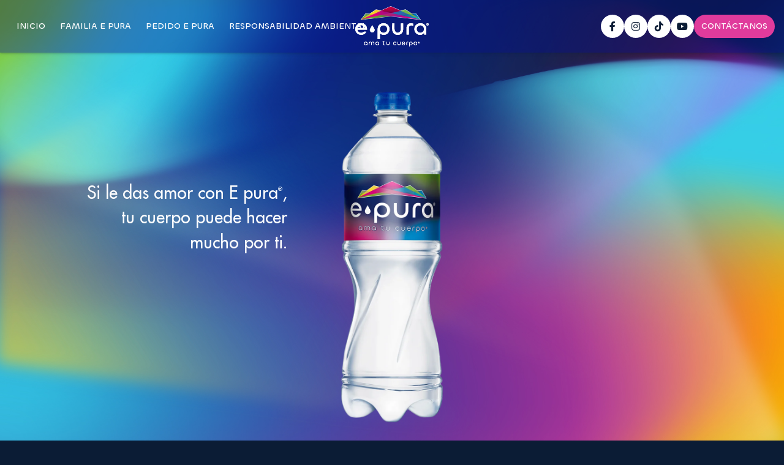

--- FILE ---
content_type: text/html; charset=UTF-8
request_url: https://epura.com.mx/
body_size: 5044
content:

<!DOCTYPE html>
<html lang="es">

<head>
    <!-- Charset y compatibilidad -->
    <meta charset="UTF-8">
    <meta http-equiv="X-UA-Compatible" content="IE=edge">

    <!-- Dispositivo -->
    <meta name="viewport" content="width=device-width, initial-scale=1">

    <!-- Favicon -->
    <link rel="icon" href="https://epura.com.mx/wp-content/themes/epura-2025/img/favicon.svg" sizes="any" type="image/svg+xml">

    <!-- Metadatos de control de caché (forzado) -->
    <meta http-equiv="Expires" content="0">
    <meta http-equiv="Last-Modified" content="0">
    <meta http-equiv="Cache-Control" content="no-cache, must-revalidate">
    <meta http-equiv="Pragma" content="no-cache">

    <!-- Etiquetas Open Graph (personalizables vía SEO plugin si se desea) -->
    <meta property="og:url" content="https://epura.com.mx">
    <meta property="og:site_name" content="Epura">
    <meta property="og:title" content="">
    <meta property="og:type" content="website">
    <meta property="og:description" content="">
    <meta property="og:image" content="">
    <meta property="og:image:width" content="120">
    <meta property="og:image:height" content="860">

    <title>e-pura</title>
<meta name='robots' content='max-image-preview:large' />
<link rel='stylesheet' id='wp-components-css' href='https://epura.com.mx/wp-includes/css/dist/components/style.min.css?ver=6.8.3' media='all' />
<link rel='stylesheet' id='godaddy-styles-css' href='https://epura.com.mx/wp-content/mu-plugins/vendor/wpex/godaddy-launch/includes/Dependencies/GoDaddy/Styles/build/latest.css?ver=2.0.2' media='all' />
<link rel='stylesheet' id='epura-bootstrap-css' href='https://epura.com.mx/wp-content/themes/epura-2025/css/bootstrap.min.css?ver=5.3.0' media='all' />
<link rel='stylesheet' id='epura-swiper-css' href='https://epura.com.mx/wp-content/themes/epura-2025/css/swiper-bundle.min.css?ver=9.0.0' media='all' />
<link rel='stylesheet' id='epura-jquery-ui-css' href='https://epura.com.mx/wp-content/themes/epura-2025/css/jquery-ui.css?ver=1.13.0' media='all' />
<link rel='stylesheet' id='epura-main-css' href='https://epura.com.mx/wp-content/themes/epura-2025/css/main.css?ver=1.0' media='all' />
<script src="https://epura.com.mx/wp-includes/js/jquery/jquery.min.js?ver=3.7.1" id="jquery-core-js"></script>
<script src="https://epura.com.mx/wp-includes/js/jquery/jquery-migrate.min.js?ver=3.4.1" id="jquery-migrate-js"></script>
<link rel="https://api.w.org/" href="https://epura.com.mx/wp-json/" /><link rel="EditURI" type="application/rsd+xml" title="RSD" href="https://epura.com.mx/xmlrpc.php?rsd" />
<meta name="generator" content="WordPress 6.8.3" />
    <!-- Google Tag Manager -->
    <script>
    (function(w,d,s,l,i){w[l]=w[l]||[];w[l].push({'gtm.start':
    new Date().getTime(),event:'gtm.js'});var f=d.getElementsByTagName(s)[0],
    j=d.createElement(s),dl=l!='dataLayer'?'&l='+l:'';j.async=true;j.src=
    'https://www.googletagmanager.com/gtm.js?id='+i+dl;f.parentNode.insertBefore(j,f);
    })(window,document,'script','dataLayer','GTM-ND72Q6RK');
    </script>
    <!-- End Google Tag Manager -->
    </head>


<body id="home" data-page="home" class="home blog wp-theme-epura-2025">
    <!-- Google Tag Manager (noscript) -->
    <noscript><iframe src="https://www.googletagmanager.com/ns.html?id=GTM-ND72Q6RK"
    height="0" width="0" style="display:none;visibility:hidden"></iframe></noscript>
    <!-- End Google Tag Manager (noscript) -->
    <!-- Fondo general -->
<div class="bg__page">
	<figure class="bg__01"><img src="https://epura.com.mx/wp-content/themes/epura-2025/img/bg-01.jpg" alt="Backgrpund Gradiente"></figure>
	<figure class="bg__02"><img src="https://epura.com.mx/wp-content/themes/epura-2025/img/bg-02.jpg" alt="Backgrpund Gradiente"></figure>
	<figure class="bg__03"><img src="https://epura.com.mx/wp-content/themes/epura-2025/img/bg-03.jpg" alt="Backgrpund Gradiente"></figure>
</div>
<!-- Contenedor principal -->
<div class="wrapper">
	<!-- Start Header -->
	<header class="header" id="header">
	<div class="header__cont">
		<!-- // -->
		<div>
			<h1 class="logo">
				<a href="/">
					<span>E pura</span>
					<figure>
						<img src="https://epura.com.mx/wp-content/themes/epura-2025/img/logo.svg" alt="Logo E pura">
					</figure>
				</a>
			</h1>
		</div>
		<!-- // -->
		<!-- // -->
		<div>
			<div class="cont__nav">
				<nav>
					<ul id="menu-menu-principal" class="nav__f"><li id="menu-item-37" class="menu-item menu-item-type-custom menu-item-object-custom current-menu-item current_page_item menu-item-37"><a href="/" aria-current="page">Inicio</a></li>
<li id="menu-item-38" class="menu-item menu-item-type-custom menu-item-object-custom menu-item-38"><a href="#productos">Familia E pura</a></li>
<li id="menu-item-39" class="menu-item menu-item-type-post_type menu-item-object-page menu-item-39"><a href="https://epura.com.mx/pedido-e-pura/">Pedido E pura</a></li>
<li id="menu-item-40" class="menu-item menu-item-type-post_type menu-item-object-page menu-item-40"><a href="https://epura.com.mx/responsabilidad-ambiental/">Responsabilidad Ambiental</a></li>
</ul>					<ul class="nav__s">
						<li>
							<ul id="menu-menu-redes-sociales" class="nav__social"><li class="menu-item menu-item-type-custom menu-item-object-custom"><a href="https://www.facebook.com/EpuraOficial" target="_blank" aria-label="Facebook Epura"><i class="fa-brands fa-facebook-f"></i></a></li><li class="menu-item menu-item-type-custom menu-item-object-custom"><a href="https://www.instagram.com/epuraoficial/" target="_blank" aria-label="Instagram Epura"><i class="fa-brands fa-instagram"></i></a></li><li class="menu-item menu-item-type-custom menu-item-object-custom"><a href="https://www.tiktok.com/@epura.oficial" target="_blank" aria-label="TikTok Epura"><i class="fa-brands fa-tiktok"></i></a></li><li class="menu-item menu-item-type-custom menu-item-object-custom"><a href="https://www.youtube.com/user/EpuraOficial" target="_blank" aria-label="YouTube Epura"><i class="fa-brands fa-youtube"></i></a></li></ul>						</li>
						<li>
							<a href="/#contacto">Contáctanos</a>
						</li>
					</ul>
				</nav>
			</div>
		</div>
		<!-- // -->
		<!-- // -->
		<div>
			<div class="btn__mob">
				<div class="bars">
					<span></span>
					<span></span>
					<span></span>
				</div>
			</div>
		</div>
		<!-- // -->
	</div>
</header>	<!-- End Header -->
	<main>
		<!-- Módulo: Inicio -->
		<section class="inicio" id="inicio">
	<div class="container-fluid">
		<div class="cont__disc">
			<div class="disc__col frase__01">
				<div>
					<p><span>Si le das amor con E pura<sup>®</sup>,</span></p>
					<p><span>tu cuerpo puede hacer</span></p>
					<p><span>mucho por ti.</span></p>
				</div>
			</div>
			<div class="disc__col frase__02">
				<div id="miDiv">
					<p><span>Dale</span> <span>Amor,</span></p>
					<p><span>Dale</span> <span>E pura<sup>®</sup></span></p>
					<p><span>AMA</span> <span>TU CUERPO<sup>®</sup></span></p>
				</div>
			</div>
			<div class="disc__col product__graf">
				<div class="botella__ini">
					<figure>
						<img src="https://epura.com.mx/wp-content/themes/epura-2025/img/botella-1L.webp" alt="Botella E pura">
					</figure>
				</div>
			</div>
		</div>
	</div>
</section>
		<!-- Módulo: Medios -->
		
<section class="medios" id="medios">
	<div class="container-fluid">
		<!-- Encabezados principales -->
		<div class="head__sect">
			<span class="fra__head fra__02">Hecha para amar tu cuerpo</span>
		</div>

		<!-- Video embebido de YouTube -->
		<div class="cont__media">
			<div>
				<iframe
					width="560"
					height="315"
					src="https://www.youtube.com/embed/NlIW5aBp6Wg"
					title="YouTube video player"
					frameborder="0"
					allow="accelerometer; autoplay; clipboard-write; encrypted-media; gyroscope; picture-in-picture; web-share"
					referrerpolicy="strict-origin-when-cross-origin"
					allowfullscreen>
				</iframe>
			</div>
		</div>

		<!-- Botón de llamada a la acción -->
		<div class="c__cta">
			<a href="https://www.youtube.com/user/EpuraOficial" class="cta cta__rosa" target="_blank" rel="noopener noreferrer">
				<span>Ver YouTube</span>
				<i class="fa-brands fa-youtube"></i>
			</a>
		</div>
	</div>
</section>
		<!-- Módulo: Productos -->
		<section class="productos" id="productos">
	<div class="container-fluid">
		<div class="cont__slide">
			<div class="swiper slide__prod">
				<!-- Slides -->
			 	<div class="swiper-wrapper">
				    <div class="swiper-slide">
				    	<div class="item__prod">
				    		<div class="prof__info">
				    			<div class="prod__logo">
					    			<figure>
					    				<img src="https://epura.com.mx/wp-content/themes/epura-2025/img/logo.svg" alt="Logo E pura">
					    			</figure>
					    		</div>
				    			<div class="prod__graf">
				    				<figure>
					    				<img src="https://epura.com.mx/wp-content/themes/epura-2025/img/e-nat-01.webp" alt="Botella E pura">
					    			</figure>
					    			<figure>
					    				<img src="https://epura.com.mx/wp-content/themes/epura-2025/img/e-nat-02.webp" alt="Botella E pura">
					    			</figure>
					    			<figure>
					    				<img src="https://epura.com.mx/wp-content/themes/epura-2025/img/e-nat-03.webp" alt="Botella E pura">
					    			</figure>
					    			<figure>
					    				<img src="https://epura.com.mx/wp-content/themes/epura-2025/img/e-nat-04.webp" alt="Botella E pura">
					    			</figure>
					    			<figure>
					    				<img src="https://epura.com.mx/wp-content/themes/epura-2025/img/e-nat-05.webp" alt="Botella E pura">
					    			</figure>
				    			</div>
				    		</div>
				    	</div>
				    </div>
				    <div class="swiper-slide">
				    	<div class="item__prod">
				    		<div class="prof__info">
				    			<div class="prod__logo">
					    			<figure>
					    				<img src="https://epura.com.mx/wp-content/themes/epura-2025/img/logo-bebe.svg" alt="Logo E pura Bebé">
					    			</figure>
					    		</div>
				    			<div class="prod__graf">
				    				<figure>
					    				<img src="https://epura.com.mx/wp-content/themes/epura-2025/img/e-bebe-01.webp" alt="Botella E pura">
					    			</figure>
					    			<figure>
					    				<img src="https://epura.com.mx/wp-content/themes/epura-2025/img/e-bebe-02.webp" alt="Botella E pura">
					    			</figure>
					    			<figure>
					    				<img src="https://epura.com.mx/wp-content/themes/epura-2025/img/e-bebe-03.webp" alt="Botella E pura">
					    			</figure>
					    			<figure>
					    				<img src="https://epura.com.mx/wp-content/themes/epura-2025/img/e-bebe-04.webp" alt="Botella E pura">
					    			</figure>
					    			<figure>
					    				<img src="https://epura.com.mx/wp-content/themes/epura-2025/img/e-bebe-05.webp" alt="Botella E pura">
					    			</figure>
					    			<figure>
					    				<img src="https://epura.com.mx/wp-content/themes/epura-2025/img/e-bebe-06.webp" alt="Botella E pura">
					    			</figure>
					    			<figure>
					    				<img src="https://epura.com.mx/wp-content/themes/epura-2025/img/e-bebe-07.webp" alt="Botella E pura">
					    			</figure>
					    			<figure>
					    				<img src="https://epura.com.mx/wp-content/themes/epura-2025/img/e-bebe-08.webp" alt="Botella E pura">
					    			</figure>
					    			<figure>
					    				<img src="https://epura.com.mx/wp-content/themes/epura-2025/img/e-bebe-09.webp" alt="Botella E pura">
					    			</figure>
					    			<figure>
					    				<img src="https://epura.com.mx/wp-content/themes/epura-2025/img/e-bebe-10.webp" alt="Botella E pura">
					    			</figure>
				    			</div>
				    		</div>
				    	</div>
				    </div>
				    <div class="swiper-slide">
				    	<div class="item__prod">
				    		<div class="prof__info">
				    			<div class="prod__logo">
					    			<figure>
					    				<img src="https://epura.com.mx/wp-content/themes/epura-2025/img/logo-jugo.svg" alt="Logo E pura Jugo">
					    			</figure>
					    		</div>
				    			<div class="prod__graf">
				    				<figure>
					    				<img src="https://epura.com.mx/wp-content/themes/epura-2025/img/e-jugo-03.webp" alt="Botella E pura">
					    			</figure>
					    			<figure>
					    				<img src="https://epura.com.mx/wp-content/themes/epura-2025/img/e-jugo-04.webp" alt="Botella E pura">
					    			</figure>
					    			<figure>
					    				<img src="https://epura.com.mx/wp-content/themes/epura-2025/img/e-jugo-01.webp" alt="Botella E pura">
					    			</figure>
					    			<figure>
					    				<img src="https://epura.com.mx/wp-content/themes/epura-2025/img/e-jugo-02.webp" alt="Botella E pura">
					    			</figure>
					    			<figure>
					    				<img src="https://epura.com.mx/wp-content/themes/epura-2025/img/e-jugo-05.webp" alt="Botella E pura">
					    			</figure>
					    			<figure>
					    				<img src="https://epura.com.mx/wp-content/themes/epura-2025/img/e-jugo-06.webp" alt="Botella E pura">
					    			</figure>
				    			</div>
				    		</div>
				    	</div>
				    </div>
			 	</div>
			 	<!-- Slides -->
			 	<!-- Controls -->
				<div class="cont__controls control__middle">
					<div class="button__control swiper-prev">
				 		<div class="arrow arrow__prev">
				 			<i class="fa-regular fa-arrow-left-long"></i>
				 		</div>
				 	</div>
				 	<div class="button__control swiper-next">
				 		<div class="arrow arrow__next">
				 			<i class="fa-regular fa-arrow-right-long"></i>
				 		</div>
				 	</div>
				</div>
			 	<!-- Controls -->
			</div>
		</div>
	</div>
</section>
		<!-- Módulo: Contacto -->
		        <section class="contacto epura-contact-form " id="contacto">
            <div class="container">
                                <div class="head__sect">
                    <h2>Mándanos un mensaje</h2>
                </div>
                                
                <div class="cont__form">
                    <form id="epura-contact-form" method="post" novalidate>
                        <input type="hidden" id="epura_contact_nonce" name="epura_contact_nonce" value="f83ecf7228" /><input type="hidden" name="_wp_http_referer" value="/" />                        
                        <!-- Honeypot field (hidden) -->
                        <input type="text" name="website" style="display:none !important;" tabindex="-1" autocomplete="off">
                        
                        <div class="cont__camp">
                            <div class="camp camp__col">
                                <div>
                                    <input type="text" 
                                           name="nombre" 
                                           aria-label="Nombre" 
                                           placeholder="Nombre" 
                                           required 
                                           maxlength="100">
                                </div>
                            </div>
                            
                            <div class="camp camp__col">
                                <div>
                                    <input type="email" 
                                           name="email" 
                                           aria-label="Email" 
                                           placeholder="Email" 
                                           required 
                                           maxlength="100">
                                </div>
                            </div>
                            
                            <div class="camp camp__col">
                                <div>
                                    <select name="estado" aria-label="Estado" required>
                                        <option value="" disabled selected hidden>Seleccionar Estado</option>
                                        <option value="Aguascalientes">Aguascalientes</option><option value="Baja California">Baja California</option><option value="Baja California Sur">Baja California Sur</option><option value="Campeche">Campeche</option><option value="Chiapas">Chiapas</option><option value="Chihuahua">Chihuahua</option><option value="Ciudad de México">Ciudad de México</option><option value="Coahuila">Coahuila</option><option value="Colima">Colima</option><option value="Durango">Durango</option><option value="Estado de México">Estado de México</option><option value="Guanajuato">Guanajuato</option><option value="Guerrero">Guerrero</option><option value="Hidalgo">Hidalgo</option><option value="Jalisco">Jalisco</option><option value="Michoacán">Michoacán</option><option value="Morelos">Morelos</option><option value="Nayarit">Nayarit</option><option value="Nuevo León">Nuevo León</option><option value="Oaxaca">Oaxaca</option><option value="Puebla">Puebla</option><option value="Querétaro">Querétaro</option><option value="Quintana Roo">Quintana Roo</option><option value="San Luis Potosí">San Luis Potosí</option><option value="Sinaloa">Sinaloa</option><option value="Sonora">Sonora</option><option value="Tabasco">Tabasco</option><option value="Tamaulipas">Tamaulipas</option><option value="Tlaxcala">Tlaxcala</option><option value="Veracruz">Veracruz</option><option value="Yucatán">Yucatán</option><option value="Zacatecas">Zacatecas</option>                                    </select>
                                    <i class="fa-solid fa-angle-down"></i>
                                </div>
                            </div>
                            
                            <div class="camp camp__full">
                                <div>
                                    <textarea name="mensaje" 
                                              aria-label="Escribe tu mensaje" 
                                              placeholder="Escribe tu mensaje" 
                                              required 
                                              maxlength="1000"></textarea>
                                </div>
                            </div>
                            
                            <div class="camp camp__full">
                                <div class="c__cta">
                                    <button type="submit" class="cta cta__rosa">
                                        <span>Enviar</span>
                                    </button>
                                </div>
                            </div>
                        </div>
                    </form>
                </div>
                <!-- // -->
            </div>
        </section>
        
		<!-- Módulo: Cierre -->
		<section class="cierre" id="cierre">
	<div class="word__ama">
		<figure>
			<img src="https://epura.com.mx/wp-content/themes/epura-2025/img/ama-tu-cuerpo.svg" alt="Ama tu cuerpo">
		</figure>
	</div>
	<figure class="img__cierre">
		<picture>
            <source srcset="https://epura.com.mx/wp-content/themes/epura-2025/img/epura-cierre-d.jpg" media="(min-width: 768px)" alt="Botellas E pura">
            <img srcset="https://epura.com.mx/wp-content/themes/epura-2025/img/epura-cierre-m.jpg" alt="Botellas E pura">
        </picture>
	</figure>
</section>	</main>
	<!-- Start Footer -->
	
<footer class="footer" id="footer">

	<!-- Fila: Logo -->
	<div class="foo__fil">
		<figure class="foo__logo">
			<img src="https://epura.com.mx/wp-content/themes/epura-2025/img/logo.svg" alt="Logo E pura">
		</figure>
	</div>
	<!-- Fila: Legal -->
	<div class="foo__fil fil__legal">
		<span>2025 E pura®</span> <i class="fa-light fa-pipe"></i>
		<span>Todos los derechos reservados</span> <i class="fa-light fa-pipe"></i>
		<nav class="foo__nav"><ul id="menu-menu-footer" class="foo__menu"><li id="menu-item-41" class="menu-item menu-item-type-post_type menu-item-object-page menu-item-41"><a href="https://epura.com.mx/aviso-de-privacidad/">Aviso de Privacidad</a></li>
</ul></nav>	</div>
	<div class="frase__legal">
		<p>HIDRÁTATE SANAMENTE <br> ®MARCA REGISTRADA</p>
	</div>
</footer>	<!-- End Footer -->
</div>

<script type="speculationrules">
{"prefetch":[{"source":"document","where":{"and":[{"href_matches":"\/*"},{"not":{"href_matches":["\/wp-*.php","\/wp-admin\/*","\/wp-content\/uploads\/*","\/wp-content\/*","\/wp-content\/plugins\/*","\/wp-content\/themes\/epura-2025\/*","\/*\\?(.+)"]}},{"not":{"selector_matches":"a[rel~=\"nofollow\"]"}},{"not":{"selector_matches":".no-prefetch, .no-prefetch a"}}]},"eagerness":"conservative"}]}
</script>
<script id="epura-contact-frontend-js-extra">
var epura_contact_ajax = {"ajax_url":"https:\/\/epura.com.mx\/wp-admin\/admin-ajax.php","nonce":"f83ecf7228","debug":"0"};
</script>
<script src="https://epura.com.mx/wp-content/plugins/formulario-contacto-epura/assets/frontend-scripts.js?ver=1.0.0" id="epura-contact-frontend-js"></script>
<script src="https://epura.com.mx/wp-content/themes/epura-2025/js/jquery.js?ver=3.7.1" id="epura-jquery-js"></script>
<script src="https://epura.com.mx/wp-content/themes/epura-2025/js/gsap.min.js?ver=3.11.5" id="epura-gsap-js"></script>
<script src="https://epura.com.mx/wp-content/themes/epura-2025/js/ScrollMagic.min.js?ver=2.0.8" id="epura-scrollmagic-js"></script>
<script src="https://epura.com.mx/wp-content/themes/epura-2025/js/animation.gsap.min.js?ver=2.0.8" id="epura-animation-gsap-js"></script>
<script src="https://epura.com.mx/wp-content/themes/epura-2025/js/debug.addIndicators.min.js?ver=2.0.8" id="epura-debug-indicators-js"></script>
<script src="https://epura.com.mx/wp-content/themes/epura-2025/js/swiper-bundle.min.js?ver=9.0.0" id="epura-swiper-js"></script>
<script src="https://epura.com.mx/wp-content/themes/epura-2025/js/main.js?ver=1.0" id="epura-main-js"></script>
<script src="https://epura.com.mx/wp-content/themes/epura-2025/js/main-app.js?ver=1.0" id="epura-main-app-js"></script>
		<script>'undefined'=== typeof _trfq || (window._trfq = []);'undefined'=== typeof _trfd && (window._trfd=[]),
                _trfd.push({'tccl.baseHost':'secureserver.net'}),
                _trfd.push({'ap':'wpaas_v2'},
                    {'server':'9b49887cd010'},
                    {'pod':'c12-prod-p3-us-west-2'},
                                        {'xid':'43742262'},
                    {'wp':'6.8.3'},
                    {'php':'8.0.30.7'},
                    {'loggedin':'0'},
                    {'cdn':'1'},
                    {'builder':'wp-block-editor'},
                    {'theme':'epura-2025'},
                    {'wds':'0'},
                    {'wp_alloptions_count':'173'},
                    {'wp_alloptions_bytes':'41722'},
                    {'gdl_coming_soon_page':'0'}
                    , {'appid':'389603'}                 );
            var trafficScript = document.createElement('script'); trafficScript.src = 'https://img1.wsimg.com/signals/js/clients/scc-c2/scc-c2.min.js'; window.document.head.appendChild(trafficScript);</script>
		<script>window.addEventListener('click', function (elem) { var _elem$target, _elem$target$dataset, _window, _window$_trfq; return (elem === null || elem === void 0 ? void 0 : (_elem$target = elem.target) === null || _elem$target === void 0 ? void 0 : (_elem$target$dataset = _elem$target.dataset) === null || _elem$target$dataset === void 0 ? void 0 : _elem$target$dataset.eid) && ((_window = window) === null || _window === void 0 ? void 0 : (_window$_trfq = _window._trfq) === null || _window$_trfq === void 0 ? void 0 : _window$_trfq.push(["cmdLogEvent", "click", elem.target.dataset.eid]));});</script>
		<script src='https://img1.wsimg.com/traffic-assets/js/tccl-tti.min.js' onload="window.tti.calculateTTI()"></script>
		</body>
</html>

--- FILE ---
content_type: text/css
request_url: https://epura.com.mx/wp-content/themes/epura-2025/css/main.css?ver=1.0
body_size: 7319
content:
/******************************
*   Tipografias
******************************/
@import url('all.css');
@import url('typo.css');
@import url('epura.css');

:root {
    --negro: 0, 0, 0;
    --blanco: 255, 255, 255;
    --azul_d: 11, 28, 53;
    --azul_m: 7, 16, 141;
    --azul_l: 54, 206, 231;
    --verde: 134, 195, 15;
    --ama_d: 253, 173, 3;
    --ama_l: 248, 236, 59;
    --rosa: 224, 59, 156;
    --gris: 232, 232, 232;
}

::selection {
    color: rgb(var(--azul_d));
    background: rgb(var(--blanco));
}
::-moz-selection {
    color: rgb(var(--azul_d));
    background: rgb(var(--blanco));
}
::-webkit-selection {
    color: rgb(var(--azul_d));
    background: rgb(var(--blanco));
}

/******************************
*   Reset
******************************/
*{
    border: 0px;
    margin: 0px;
    padding: 0px;
}
html {
    scroll-behavior: smooth;
    scroll-padding: 80px;
}
body {
    -moz-osx-font-smoothing: grayscale;
    -webkit-font-smoothing: antialiased;
    font-family: 'Futura Std';
    font-weight: 500;
    font-style: normal;
    font-display: swap;
    line-height: 1.4;
    font-size: 16px;
    color: rgb(var(--blanco)); 
    background: rgb(var(--azul_d)); 
}
figure {
    pointer-events: none;
    -webkit-touch-callout: none;
    -webkit-user-select: none;
    -moz-user-select: none;
    -ms-user-select: none;
    user-select: none;
}
figure img { margin: 0 auto; }
img {
    max-width: 100%;
    height: auto;
    display: block;
}
a, a:link, a:hover, a:visited {
    text-decoration: none;
    color: inherit;
    cursor: pointer;
    -webkit-transition: all 0.3s ease-out;
    -moz-transition: all 0.3s ease-out;
    -ms-transition: all 0.3s ease-out;
    -o-transition: all 0.3s ease-out;
    transition: all 0.3s ease-out;
}
ul,
ol {
    margin: 0;
    padding: 0;
    padding-inline-start: 20px;
}
li + li { margin-top: 15px; }
h1, h2, h3, h4, h5, h6 {
    margin: 0;
    font-weight: 500;
}
h2 { font-size: clamp(32px, 2.55vw, 118px); }
h3 { font-size: clamp(26px, 1.55vw, 68px); }
h4 { font-size: clamp(22px, 1.35vw, 52px); }
h5 { font-size: clamp(18px, 1.04vw, 40px); }
input,
select,
textarea {
    display: block;
    width: 100%;
    padding: .8em 1em; /* 12px 16px */
    color: rgb(var(--azul_d));
    background: rgb(var(--blanco));
    font-family: 'Chillax';
    font-weight: 600;
    font-style: normal;
    font-display: swap;
    border-radius: .9em;
    -moz-appearance: none;
    -webkit-appearance: none;
}
textarea {
    width: 100%;
    max-width: 100%;
    min-width: 100%;
}
/* Change autocomplete styles in WebKit */
input:-webkit-autofill,
input:-webkit-autofill:hover, 
input:-webkit-autofill:focus,
textarea:-webkit-autofill,
textarea:-webkit-autofill:hover,
textarea:-webkit-autofill:focus,
select:-webkit-autofill,
select:-webkit-autofill:hover,
select:-webkit-autofill:focus {
  -webkit-text-fill-color: ;
  -webkit-box-shadow: 0 0 0px 1000px rgb(var(--blanco)) inset;
  transition: background-color 5000s ease-in-out 0s;
}
input::placeholder,
textarea::placeholder { color: rgba(var(--azul_d), .6); }
button { background: transparent; }
input:focus,
select:focus,
textarea:focus,
button:focus { outline: none; }

p { margin: 0; }
p + *,
* + p,
* + ol,
* + ul { margin-top: 1.3em; }
ol + *,
ul + *,
* + h2,
* + h3,
* + h4,
* + h5,
* + h6 { margin-top: 3em; }

ul > li::marker,
ul > li > ul > li::marker { color: rgb(var(--name), 1); }

sub, sup { font-size: 30%; }
sup { top: -1.5em; }

/******************************
*   General
******************************/
.wrapper { position: relative; }
main {
    width: 100%;
    min-height: calc(100vh - 80px);
    display: flex;
    flex-direction: column;
    justify-content: center;
}
section {
    padding: 4em 0;
    position: relative;
}

/* Background */
.bg__page {
    position: fixed;
    top: 0;
    left: 0;
    right: 0;
    bottom: 0;
    display: grid;
    grid-template-columns: 1fr;
}
.bg__page figure {
    grid-area: 1 / 1 / 2 / 2;
    width: 100%;
    height: 100%;
}
.bg__page figure img {
    object-fit: cover;
    object-position: center;
    width: 100%;
    height: 100%;
}

/* Head Section */
.head__sect + *,
* + .head__sect { margin-top: 3.5em; }
.head__sect { text-align: center; }
.head__sect * + * { margin-top: 32px; }
.head__sect *:nth-child(1):has(+ h2) {
    display: block;
    text-transform: uppercase;
}
.head__sect * + p { margin-top: 20px; }
.head__sect p { font-size: 110%; }
.head__sect figure {
    margin-left: auto;
    margin-right: auto;
    height: 7vh;
    min-height: 60px;
}
.head__sect figure img {
    height: 100%;
    object-fit: contain;
    object-position: center;
}

/* CTA */
* + .c__cta { margin-top: 60px; }
.c__cta + .c__cta { margin-top: 20px; }
.c__cta {
    display: -webkit-box;
    display: -moz-box;
    display: -ms-flexbox;
    display: -webkit-flex;
    display: flex;
    -webkit-flex-flow: row wrap;
    -ms-flex-wrap: row wrap;
    flex-flow: row wrap;
    -webkit-box-pack: center;
    -webkit-justify-content: center;
    -ms-flex-pack: center;
    justify-content: center;
    -webkit-box-align: baseline;
    -webkit-align-items: baseline;
    -ms-flex-align: baseline;
    align-items: baseline;
    gap: 20px;
}
.cta,
a.cta {
    display: inline-flex;
    justify-content: center;
    align-items: baseline;
    text-transform: uppercase;
    white-space: nowrap;
    line-height: 1;
    padding: 14px 20px;
    gap: 8px;
    border-radius: 1000px;
    font-family: 'Chillax';
    font-weight: 500;
    font-style: normal;
    font-display: swap;
}
.cta i {
    -webkit-transform: scale(1.2);
    -moz-transform: scale(1.2);
    -ms-transform: scale(1.2);
    -o-transform: scale(1.2);
    transform: scale(1.2);
}
.cta__rosa { background: rgb(var(--rosa)); }
.cta__azul { background: rgb(var(--azul_l)); }

/* Video Media */
.cont__media {
    width: 120vh;
    max-width: 100%;
    margin-left: auto;
    margin-right: auto;
}
.cont__media > div {
    position: relative;
    padding-top: 56.66%;
}
.cont__media > div > * {
    position: absolute;
    top: 0;
    left: 0;
    width: 100%;
    height: 100%;
}

/* Sliders */
.cont__slide {
    margin-right: auto;
    margin-left: auto;
}
.swiper-slide { height: auto; }
.cont__controls {
    display: flex;
    justify-content: center;
    gap: 30px;
    margin-top: 30px;
}
.swiper-button-disabled {
    pointer-events: none;
    opacity: .3;
}
.arrow {
    width: 1.8em; /* Puede ser 50px */
    height: 1.8em; /* Puede ser 50px */
    border-radius: 1000px;
    background: rgb(var(--blanco));
    color: rgb(var(--azul_d));
    display: flex;
    justify-content: center;
    align-items: center;
    font-size: 150%;
    -webkit-transition: all 0.3s ease-out;
    -moz-transition: all 0.3s ease-out;
    -ms-transition: all 0.3s ease-out;
    -o-transition: all 0.3s ease-out;
    transition: all 0.3s ease-out;
}

/******************************
*   Home
******************************/
#home .bg__02,
#home .bg__03 { opacity: 0; }

/* Inicio */
.cont__disc { font-weight: 500; }
.disc__col p + p { margin-top: initial; }
.frase__01 p { overflow: hidden; }
.disc__col p span { display: inline-block; }
.frase__01 { font-size: 6vw; }
.frase__02 { font-size: 7vw; }
.botella__ini {
    width: 40%;
    margin: 0 auto;
}
.botella__ini img {
    max-width: initial;
    width: 100%;
}

/* Video */
.fra__head {
    display: block;
    line-height: 1;
}
.fra__01 {
    font-size: clamp(22px, 1.35vw, 52px);
    text-transform: uppercase;
}
.fra__02 { font-size: clamp(32px, 2.55vw, 118px); }

/* Productos */
.productos { overflow: hidden; }
.productos .swiper { overflow: visible; }
.item__prod {
    display: flex;
    flex-direction: column;
    justify-content: space-between;
    gap: 30px;
    height: 100%;
    opacity: 0;
    -webkit-transition: all 0.5s ease-out;
    -moz-transition: all 0.5s ease-out;
    -ms-transition: all 0.5s ease-out;
    -o-transition: all 0.5s ease-out;
    transition: all 0.5s ease-out;
}
.swiper-slide-active .item__prod { opacity: 1; }
.prof__info > * + * { margin-top: 60px; }
.prod__logo figure {
    width: 22%;
    min-width: 180px;
    margin: 0 auto;
}
.prod__graf {
    width: 90%;
    margin-left: auto;
    margin-right: auto;
    display: grid;
    grid-template-columns: 1fr;
}
.prod__graf > * { grid-area: 1 / 1 / 2 / 2; }
.prod__graf > * img {
    width: 100%;
    max-width: inherit;
}

/* Prodcutos: Animaciones */
.prod__graf figure  { opacity: 0; }
.swiper-slide-active .prod__graf figure {
    -webkit-transition: all 1.2s cubic-bezier(0.68, -0.1, 0.265, 1.55);
    -moz-transition: all 1.2s cubic-bezier(0.68, -0.1, 0.265, 1.55);
    -ms-transition: all 1.2s cubic-bezier(0.68, -0.1, 0.265, 1.55);
    -o-transition: all 1.2s cubic-bezier(0.68, -0.1, 0.265, 1.55);
    transition: all 1.2s cubic-bezier(0.68, -0.1, 0.265, 1.55);
}

/* Prodcutos: Natural */
.swiper-slide[aria-label="1 / 3"] .prod__graf figure {
    -webkit-transform: scale(.75);
    -moz-transform: scale(.75);
    -ms-transform: scale(.75);
    -o-transform: scale(.75);
    transform: scale(.75);
    transform-origin: 50% 100%;
}
.swiper-slide[aria-label="1 / 3"] .prod__graf figure:nth-child(1) { transition-delay: .2s }
.swiper-slide[aria-label="1 / 3"] .prod__graf figure:nth-child(2) { transition-delay: .4s }
.swiper-slide[aria-label="1 / 3"] .prod__graf figure:nth-child(3) { transition-delay: .6s }
.swiper-slide[aria-label="1 / 3"] .prod__graf figure:nth-child(4) { transition-delay: .8s }
.swiper-slide[aria-label="1 / 3"] .prod__graf figure:nth-child(5) { transition-delay: 1s }
.swiper-slide-active[aria-label="1 / 3"] .prod__graf figure {
    opacity: 1;
    -webkit-transform: scale(1);
    -moz-transform: scale(1);
    -ms-transform: scale(1);
    -o-transform: scale(1);
    transform: scale(1);
}

/* Prodcutos: Bebe */
.swiper-slide[aria-label="2 / 3"] .prod__graf figure:nth-child(1) {
    -webkit-transform: scale(.75) rotate(90deg);
    -moz-transform: scale(.75) rotate(90deg);
    -ms-transform: scale(.75) rotate(90deg);
    -o-transform: scale(.75) rotate(90deg);
    transform: scale(.75) rotate(90deg);
}
.swiper-slide[aria-label="2 / 3"] .prod__graf figure:nth-child(2) {
    -webkit-transform: scale(.75);
    -moz-transform: scale(.75);
    -ms-transform: scale(.75);
    -o-transform: scale(.75);
    transform: scale(.75);
    transform-origin: 50% 100%;
}
.swiper-slide[aria-label="2 / 3"] .prod__graf figure:nth-child(3),
.swiper-slide[aria-label="2 / 3"] .prod__graf figure:nth-child(4) {
    -webkit-transform: translateX(-30%);
    -moz-transform: translateX(-30%);
    -ms-transform: translateX(-30%);
    -o-transform: translateX(-30%);
    transform: translateX(-30%);
}
.swiper-slide[aria-label="2 / 3"] .prod__graf figure:nth-child(5),
.swiper-slide[aria-label="2 / 3"] .prod__graf figure:nth-child(6) {
    -webkit-transform: translateX(30%);
    -moz-transform: translateX(30%);
    -ms-transform: translateX(30%);
    -o-transform: translateX(30%);
    transform: translateX(30%);
}
.swiper-slide[aria-label="2 / 3"] .prod__graf figure:nth-child(7),
.swiper-slide[aria-label="2 / 3"] .prod__graf figure:nth-child(8),
.swiper-slide[aria-label="2 / 3"] .prod__graf figure:nth-child(9),
.swiper-slide[aria-label="2 / 3"] .prod__graf figure:nth-child(10) {
    -webkit-transform: translateY(-30%);
    -moz-transform: translateY(-30%);
    -ms-transform: translateY(-30%);
    -o-transform: translateY(-30%);
    transform: translateY(-30%);
}
.swiper-slide[aria-label="2 / 3"] .prod__graf figure:nth-child(1) { transition-delay: .4s }
.swiper-slide[aria-label="2 / 3"] .prod__graf figure:nth-child(2) { transition-delay: .2s }
.swiper-slide[aria-label="2 / 3"] .prod__graf figure:nth-child(3) { transition-delay: .6s }
.swiper-slide[aria-label="2 / 3"] .prod__graf figure:nth-child(4) { transition-delay: .7s }
.swiper-slide[aria-label="2 / 3"] .prod__graf figure:nth-child(5) { transition-delay: .8s }
.swiper-slide[aria-label="2 / 3"] .prod__graf figure:nth-child(6) { transition-delay: .9s }
.swiper-slide[aria-label="2 / 3"] .prod__graf figure:nth-child(7) { transition-delay: 1s }
.swiper-slide[aria-label="2 / 3"] .prod__graf figure:nth-child(8) { transition-delay: 1.1s }
.swiper-slide[aria-label="2 / 3"] .prod__graf figure:nth-child(9) { transition-delay: 1.2s }
.swiper-slide[aria-label="2 / 3"] .prod__graf figure:nth-child(10) { transition-delay: 1.3s }
.swiper-slide-active[aria-label="2 / 3"] .prod__graf figure:nth-child(1) {
    opacity: 1;
    -webkit-transform: scale(1) rotate(0);
    -moz-transform: scale(1) rotate(0);
    -ms-transform: scale(1) rotate(0);
    -o-transform: scale(1) rotate(0);
    transform: scale(1) rotate(0);
}
.swiper-slide-active[aria-label="2 / 3"] .prod__graf figure:nth-child(2) {
    opacity: 1;
    -webkit-transform: scale(1);
    -moz-transform: scale(1);
    -ms-transform: scale(1);
    -o-transform: scale(1);
    transform: scale(1);
}
.swiper-slide-active[aria-label="2 / 3"] .prod__graf figure:nth-child(3),
.swiper-slide-active[aria-label="2 / 3"] .prod__graf figure:nth-child(4),
.swiper-slide-active[aria-label="2 / 3"] .prod__graf figure:nth-child(5),
.swiper-slide-active[aria-label="2 / 3"] .prod__graf figure:nth-child(6),
.swiper-slide-active[aria-label="2 / 3"] .prod__graf figure:nth-child(7),
.swiper-slide-active[aria-label="2 / 3"] .prod__graf figure:nth-child(8),
.swiper-slide-active[aria-label="2 / 3"] .prod__graf figure:nth-child(9),
.swiper-slide-active[aria-label="2 / 3"] .prod__graf figure:nth-child(10) {
    -webkit-transform: translateY(0%);
    -moz-transform: translateY(0%);
    -ms-transform: translateY(0%);
    -o-transform: translateY(0%);
    transform: translateY(0%);
    opacity: 1;
}

/* Prodcutos: Jugo */
.swiper-slide[aria-label="3 / 3"] .prod__graf figure:nth-child(3),
.swiper-slide[aria-label="3 / 3"] .prod__graf figure:nth-child(4) {
    -webkit-transform: scale(.75);
    -moz-transform: scale(.75);
    -ms-transform: scale(.75);
    -o-transform: scale(.75);
    transform: scale(.75);
    transform-origin: 50% 100%;
    z-index: 1;
}
.swiper-slide[aria-label="3 / 3"] .prod__graf figure:nth-child(1) {
    -webkit-transform: translateX(30%) rotate(-35deg);
    -moz-transform: translateX(30%) rotate(-35deg);
    -ms-transform: translateX(30%) rotate(-35deg);
    -o-transform: translateX(30%) rotate(-35deg);
    transform: translateX(30%) rotate(-35deg);
}
.swiper-slide[aria-label="3 / 3"] .prod__graf figure:nth-child(2) {
    -webkit-transform: translateX(-30%) rotate(35deg);
    -moz-transform: translateX(-30%) rotate(35deg);
    -ms-transform: translateX(-30%) rotate(35deg);
    -o-transform: translateX(-30%) rotate(35deg);
    transform: translateX(-30%) rotate(35deg);
}
.swiper-slide[aria-label="3 / 3"] .prod__graf figure:nth-child(5),
.swiper-slide[aria-label="3 / 3"] .prod__graf figure:nth-child(6) {
    -webkit-transform: scale(.75);
    -moz-transform: scale(.75);
    -ms-transform: scale(.75);
    -o-transform: scale(.75);
    transform: scale(.75);
}
.swiper-slide[aria-label="3 / 3"] .prod__graf figure:nth-child(3) { transition-delay: .2s }
.swiper-slide[aria-label="3 / 3"] .prod__graf figure:nth-child(4) { transition-delay: .4s }
.swiper-slide[aria-label="3 / 3"] .prod__graf figure:nth-child(1) { transition-delay: .6s }
.swiper-slide[aria-label="3 / 3"] .prod__graf figure:nth-child(2) { transition-delay: .6s }
.swiper-slide[aria-label="3 / 3"] .prod__graf figure:nth-child(5) { transition-delay: .8s }
.swiper-slide[aria-label="3 / 3"] .prod__graf figure:nth-child(6) { transition-delay: .8s }
.swiper-slide-active[aria-label="3 / 3"] .prod__graf figure:nth-child(3),
.swiper-slide-active[aria-label="3 / 3"] .prod__graf figure:nth-child(4),
.swiper-slide-active[aria-label="3 / 3"] .prod__graf figure:nth-child(5),
.swiper-slide-active[aria-label="3 / 3"] .prod__graf figure:nth-child(6) {
    opacity: 1;
    -webkit-transform: scale(1);
    -moz-transform: scale(1);
    -ms-transform: scale(1);
    -o-transform: scale(1);
    transform: scale(1);
}
.swiper-slide-active[aria-label="3 / 3"] .prod__graf figure:nth-child(1),
.swiper-slide-active[aria-label="3 / 3"] .prod__graf figure:nth-child(2) {
    -webkit-transform: translateY(0%) rotate(0);
    -moz-transform: translateY(0%) rotate(0);
    -ms-transform: translateY(0%) rotate(0);
    -o-transform: translateY(0%) rotate(0);
    transform: translateY(0%) rotate(0);
    opacity: 1;
}

/* Contacto */
.contacto { background: rgb(var(--azul_m)); }
.contact__logo {
    margin-right: auto;
    margin-left: auto;
    width: 50%;
    max-width: 200px;
}
.char-counter {
    margin-top: 15px;
    padding-left: 15px;
    opacity: .5;
}

/* Cierre */
.cierre {
    padding: 0;
    background: #3bb5fa;
    overflow: hidden;
}
.cierre picture{ display: block; }
.cierre picture * {
    max-width: initial;
    width: 100%;
}
.word__ama {
    position: absolute;
    top: 10%;
    width: 70%;
    left: 50%;
    -webkit-transform: translateX(-50%);
    -moz-transform: translateX(-50%);
    -ms-transform: translateX(-50%);
    -o-transform: translateX(-50%);
    transform: translateX(-50%);
    z-index: 10;
}

/******************************
*   Formularios
******************************/
* + .cont__form,
.cont__form + * { margin-top: 3.5em; }
.cont__camp {
    display: flex;
    flex-direction: column;
    gap: 2em;
}
.camp div { position: relative; }
.camp div i {
    position: absolute;
    top: 50%;
    right: 10px;
    -webkit-transform: translateY(-50%);
    -moz-transform: translateY(-50%);
    -ms-transform: translateY(-50%);
    -o-transform: translateY(-50%);
    transform: translateY(-50%);
    color: rgb(var(--azul_d));
    opacity: .6;
}
.camp input:focus + i,
.camp input:valid + i,
.camp select:focus + i,
.camp select:valid + i { opacity: 1; }
.camp textarea {
    min-height: 150px;
    resize: none;
}
.camp select option:first-child { color: rgba(11, 28, 53,0.6); }
.camp select:invalid { color: rgba(11, 28, 53,0.6); }


/******************************
*  Pedido E pura
******************************/
.prod__pedido {
    width: 50vh;
    max-width: 90%;
    margin-left: auto;
    margin-right: auto;
    display: grid;
    grid-template-columns: 1fr;
}
.prod__pedido > * { grid-area: 1 / 1 / 2 / 2; }
.prod__pedido > * img {
    width: 100%;
    max-width: inherit;
}

/******************************
*  Respponsabilidad
******************************/
#responsabilidad {
    --verde: 45, 186, 26;
    overflow-x: hidden;
}
#responsabilidad main {
    background: linear-gradient(to right,  #f4f9fc 0%, #e9e6f1 51%, #fefdf9 100%);
    color: rgb(var(--azul_d));
    overflow: hidden;
}
/* Botella */
.botella {
    overflow: hidden;
    padding: 0;
}
.cont__ini { position: relative; }
.cont__ini .head__sect + *,
.cont__ini * + .head__sect { margin-top: 1.5em; }
.ini__bg {
    position: absolute;
    top: 0;
    bottom: 0;
    border-bottom-left-radius: 50% 20%;
    border-bottom-right-radius: 50% 20%;
    right: -50px;
    left: -50px;
    overflow: hidden;
}
.ini__bg figure { height: 100%; }
.ini__bg figure img {
    object-position: center;
    object-fit: cover;
    height: 100%;
    width: 100%;
}
.ini__info {
    padding: 4em 0;
    color: rgb(var(--blanco));
    position: relative;
}
.cont__compo {
    width: 48vh;
    max-width: 90%;
    position: relative;
    margin-right: auto;
    margin-left: auto;
    padding: 3% 0;
}
.cont__botellas {
    position: absolute;
    width: calc(100% + 40px);
    padding-top: calc(100% + 40px);
    top: 50%;
    left: 50%;
    -webkit-transform: translate(-50%, -50%);
    -moz-transform: translate(-50%, -50%);
    -ms-transform: translate(-50%, -50%);
    -o-transform: translate(-50%, -50%);
    transform: translate(-50%, -50%);
}
.cont__botellas > div {
    position: absolute;
    width: 100%;
    height: 100%;
    top: 0%;
    left: 0%;
}
.bottles {
    position: absolute;
    top: 50%;
    left: 50%;
    height: 100%;
}
.b__big {
    width: 10%;
    opacity: .5;
}
.b__small {
    width: 6%;
    height: 90%;
    opacity: .3;
}
.b__xsmall {
    width: 4.5%;
    opacity: .12;
}
.bottles figure {
    position: absolute;
    width: 100%;
    left: 50%;
    -webkit-transform: translateX(-50%);
    -moz-transform: translateX(-50%);
    -ms-transform: translateX(-50%);
    -o-transform: translateX(-50%);
    transform: translateX(-50%);
}
.bottles figure img { display: block; }
.bottles figure:nth-child(1) { top: 0; }
.bottles figure:nth-child(2) { bottom: 0; }
.bottles figure:nth-child(2) img {
    -webkit-transform: rotate(180deg);
    -moz-transform: rotate(180deg);
    -ms-transform: rotate(180deg);
    -o-transform: rotate(180deg);
    transform: rotate(180deg);
}
.b001 {
    -webkit-transform: translate(-50%, -50%);
    -moz-transform: translate(-50%, -50%);
    -ms-transform: translate(-50%, -50%);
    -o-transform: translate(-50%, -50%);
    transform: translate(-50%, -50%);
}
.b003 {
    -webkit-transform: translate(-50%, -50%) rotate(45deg);
    -moz-transform: translate(-50%, -50%) rotate(45deg);
    -ms-transform: translate(-50%, -50%) rotate(45deg);
    -o-transform: translate(-50%, -50%) rotate(45deg);
    transform: translate(-50%, -50%) rotate(45deg);
}
.b005 {
    -webkit-transform: translate(-50%, -50%) rotate(90deg);
    -moz-transform: translate(-50%, -50%) rotate(90deg);
    -ms-transform: translate(-50%, -50%) rotate(90deg);
    -o-transform: translate(-50%, -50%) rotate(90deg);
    transform: translate(-50%, -50%) rotate(90deg);
}
.b007 {
    -webkit-transform: translate(-50%, -50%) rotate(135deg);
    -moz-transform: translate(-50%, -50%) rotate(135deg);
    -ms-transform: translate(-50%, -50%) rotate(135deg);
    -o-transform: translate(-50%, -50%) rotate(135deg);
    transform: translate(-50%, -50%) rotate(135deg);
}
.b002 {
    -webkit-transform: translate(-50%, -50%) rotate(22.5deg);
    -moz-transform: translate(-50%, -50%) rotate(22.5deg);
    -ms-transform: translate(-50%, -50%) rotate(22.5deg);
    -o-transform: translate(-50%, -50%) rotate(22.5deg);
    transform: translate(-50%, -50%) rotate(22.5deg);
}
.b004 {
    -webkit-transform: translate(-50%, -50%) rotate(67.5deg);
    -moz-transform: translate(-50%, -50%) rotate(67.5deg);
    -ms-transform: translate(-50%, -50%) rotate(67.5deg);
    -o-transform: translate(-50%, -50%) rotate(67.5deg);
    transform: translate(-50%, -50%) rotate(67.5deg);
}
.b006 {
    -webkit-transform: translate(-50%, -50%) rotate(112.5deg);
    -moz-transform: translate(-50%, -50%) rotate(112.5deg);
    -ms-transform: translate(-50%, -50%) rotate(112.5deg);
    -o-transform: translate(-50%, -50%) rotate(112.5deg);
    transform: translate(-50%, -50%) rotate(112.5deg);
}
.b008 {
    -webkit-transform: translate(-50%, -50%) rotate(157.5deg);
    -moz-transform: translate(-50%, -50%) rotate(157.5deg);
    -ms-transform: translate(-50%, -50%) rotate(157.5deg);
    -o-transform: translate(-50%, -50%) rotate(157.5deg);
    transform: translate(-50%, -50%) rotate(157.5deg);
}
.b009 {
    -webkit-transform: translate(-50%, -50%) rotate(12deg);
    -moz-transform: translate(-50%, -50%) rotate(12deg);
    -ms-transform: translate(-50%, -50%) rotate(12deg);
    -o-transform: translate(-50%, -50%) rotate(12deg);
    transform: translate(-50%, -50%) rotate(12deg);
}
.b010 {
    -webkit-transform: translate(-50%, -50%) rotate(32deg);
    -moz-transform: translate(-50%, -50%) rotate(32deg);
    -ms-transform: translate(-50%, -50%) rotate(32deg);
    -o-transform: translate(-50%, -50%) rotate(32deg);
    transform: translate(-50%, -50%) rotate(32deg);
}
.b011 {
    -webkit-transform: translate(-50%, -50%) rotate(57.5deg);
    -moz-transform: translate(-50%, -50%) rotate(57.5deg);
    -ms-transform: translate(-50%, -50%) rotate(57.5deg);
    -o-transform: translate(-50%, -50%) rotate(57.5deg);
    transform: translate(-50%, -50%) rotate(57.5deg);
}
.b012 {
    -webkit-transform: translate(-50%, -50%) rotate(77.5deg);
    -moz-transform: translate(-50%, -50%) rotate(77.5deg);
    -ms-transform: translate(-50%, -50%) rotate(77.5deg);
    -o-transform: translate(-50%, -50%) rotate(77.5deg);
    transform: translate(-50%, -50%) rotate(77.5deg);
}
.b013 {
    -webkit-transform: translate(-50%, -50%) rotate(102deg);
    -moz-transform: translate(-50%, -50%) rotate(102deg);
    -ms-transform: translate(-50%, -50%) rotate(102deg);
    -o-transform: translate(-50%, -50%) rotate(102deg);
    transform: translate(-50%, -50%) rotate(102deg);
}
.b014 {
    -webkit-transform: translate(-50%, -50%) rotate(122deg);
    -moz-transform: translate(-50%, -50%) rotate(122deg);
    -ms-transform: translate(-50%, -50%) rotate(122deg);
    -o-transform: translate(-50%, -50%) rotate(122deg);
    transform: translate(-50%, -50%) rotate(122deg);
}
.b015 {
    -webkit-transform: translate(-50%, -50%) rotate(147.5deg);
    -moz-transform: translate(-50%, -50%) rotate(147.5deg);
    -ms-transform: translate(-50%, -50%) rotate(147.5deg);
    -o-transform: translate(-50%, -50%) rotate(147.5deg);
    transform: translate(-50%, -50%) rotate(147.5deg);
}
.b016 {
    -webkit-transform: translate(-50%, -50%) rotate(167.5deg);
    -moz-transform: translate(-50%, -50%) rotate(167.5deg);
    -ms-transform: translate(-50%, -50%) rotate(167.5deg);
    -o-transform: translate(-50%, -50%) rotate(167.5deg);
    transform: translate(-50%, -50%) rotate(167.5deg);
}
.botella__reci {
    position: relative;
    margin: 0 auto;
    width: 28%;
    filter: drop-shadow(0px 0px 20px rgb(var(--negro), .5));
    will-change: filter;
}
.botella__reci img {
    max-width: inherit;
    width: 100%;
}
.l__recicla {
    position: absolute;
    width: 70%;
    bottom: 26%;
    right: -20%;
    filter: drop-shadow(0px 0px 10px rgb(var(--negro), .3));
    will-change: filter;
}

/* Info */
.fil__info .icon-epura {
    display: inline-block;
    transform: translateY(16%);
}
.fil__info + .fil__info { margin-top: 3em; }
.fil__info {
    display: flex;
    gap: 4em 2em;
    flex-direction: column;
    flex-flow: wrap;
}
.fil__blaco {
    background: rgb(var(--blanco));
    padding: 1.5em;
    border-radius: 1em;
    box-shadow: 0 0 2em rgba(var(--azul_d), .05);
    align-items: center;
    position: relative;
}
.col__item .graf__card {
    width: 100%;
    padding-top: 120%;
    position: relative;
    filter: drop-shadow(0px 0px 5px rgb(var(--negro), .2));
    will-change: filter;
    overflow: hidden;
    border-radius: 1em;
}
.col__item .graf__card img {
    position: absolute;
    top: 0;
    left: 0;
    width: 100%;
    height: 100%;
    object-fit: cover;
    object-position: center;
}
.info__col:nth-child(2) .col__item .graf__card { padding-top: 100%; }
.item__graf { position: relative; }
.graf__ele {
    position: absolute;
    top: 0;
    left: 0;
    height: 100%;
    width: 100%;
    filter: drop-shadow(0px 0px 10px rgb(var(--negro), .4));
    will-change: filter;
}
.ele__01 {
    display: flex;
    align-items: center;
    justify-content: center;
    gap: 8%;
    transform: rotate(24deg);
}
.ele__01 > *:nth-child(1) { width: 36%; }
.ele__01 > *:nth-child(2) { width: 20%; }
.ele__02 {
    display: flex;
    align-items: flex-end;
    justify-content: center;
    transform: translate(5%, -10%) rotate(24deg);
}
.ele__02 > * {
    width: 65%;
    margin: 0 auto;
}
.icon__graf {
    position: absolute;
    width: 30%;
    right: -15%;
    top: 60%;
    filter: drop-shadow(0px 0px 10px rgb(var(--negro), .1));
    will-change: filter;
}
.grf__round { position: relative; }
.grf__round > *:nth-child(1) {
    overflow: hidden;
    border-radius: 1000px;
}
.grf__round .icon__graf {
    width: 18%;
    right: -4%;
    top: 0;
}
.fil__02 h4 {
    color: rgb(var(--verde));
    font-size: 2em;
}
.fil__03 { text-align: center; }
.fil__03 p {
    font-size: 1.5em;
    color: rgb(var(--verde));
}
.fil__03 p span {
    display: block;
    color: rgb(var(--azul_d));
}
.fil__03 figure { mix-blend-mode: multiply; }
.fil__info + .fil__info.fil__03 { margin-top: 23%; }
.botella__scrush {
    max-width: 650px;
    margin-right: auto;
    margin-left: auto;
    margin-top: -23%;
    margin-bottom: -1.5em;
}
* + .gid__block { margin-top: 1.5em; }
.gid__block {
    position: relative;
    display: flex;
    flex-flow: wrap;
    gap: 1.5em;
}
.gid__block .fil__blaco {
    width: 100%;
    color: rgb(var(--azul_m));
}
.gid__block .fil__blaco figure { height: 3em; }
.gid__block .fil__blaco figure img {
    width: auto;
    object-fit: contain;
    margin: initial;
    height: 100%;
}
.gid__block .fil__blaco * + h3 { margin-top: 1.5em; }
.gid__block .fil__blaco p { color: rgb(var(--verde)); }
.gid__block .fil__blaco p span {
    display: block;
    font-size: 120%;
    color: rgb(var(--azul_m));
}


/* Materiales */
.materiales {
    background: rgb(var(--blanco));
    font-family: 'Chillax';
    font-weight: normal;
    font-style: normal;
}
.materiales .head__sect * + * { margin-top: .6em; }
.materiales .head__sect { color: rgb(var(--azul_m)); }
.cont__tabs + * { margin-top: 2em; }
.cont__tabs {
    display: flex;
    flex-flow: row wrap;
    justify-content: center;
    gap: 1em;
}
.tab__opt {
    display: block;
    cursor: pointer;
    padding: .8em 1.3em;
    border-radius: 100px;
    background: rgba(var(--gris), .5);
    color: rgba(var(--azul_m), .5);
    font-size: .9em;
    font-weight: 500;
    line-height: 1;
    -webkit-transition: all 0.3s ease-out;
    -moz-transition: all 0.3s ease-out;
    -ms-transition: all 0.3s ease-out;
    -o-transition: all 0.3s ease-out;
    transition: all 0.3s ease-out;
}
.tab__opt:hover {
    background: rgb(var(--gris));
    color: rgb(var(--azul_m));
}
.tab__content { display: none; }
.tab__content.active { display: block; }
.info__tabs {
    margin-left: -15px;
    margin-right: -15px;
}
.info__tabs .swiper-horizontal { padding: 0 15px; }
.info__item {
    position: relative;
    overflow: hidden;
    border-radius: 1em;
    color: rgb(var(--blanco));
    font-weight: 500;
    height: 100%;
}
.item__01 {
    display: flex;
    flex-direction: column;
    justify-content: space-between;
    gap: 1em;
    padding: 1em;
    position: relative;
}
.item__01 .fil__top { position: relative; }
.item__01 .fil__bot {
    display: flex;
    gap: .8em;
    justify-content: space-between;
}
.item__01 .fil__top > *:nth-child(1) {
    display: flex;
    flex-direction: column;
    gap: .5em;
    align-items: flex-start;
}
.item__01 .fil__top > *:nth-child(1) span {
    font-size: 130%;
    padding-right: 50px;
}
.item__01 .fil__top > *:nth-child(1) i {
    display: inline-block;
    border: 1px solid rgba(var(--blanco), .6);
    border-radius: 1000px;
    padding: .3em .5em;
    font-size: 90%;
}
.item__01 .fil__top > *:nth-child(2) {
    width: 12%;
    min-width: 20px;
    position: absolute;
    top: 0;
    right: 0;
}
.item__01 .fil__bot { font-size: 90%; }
/* .item__01 .fil__bot > * { position: relative; } */
.item__01 .fil__bot > *:nth-child(1) { width: 65%; }
.item__01 .fil__bot > *:nth-child(2) { width: 35%; }
.item__01 .fil__bot > *:nth-child(2) figure { position: absolute; }
.item__01 .fil__bot > *:nth-child(2) figure img {
    -webkit-transition: all .9s cubic-bezier(0.68, -0.1, 0.265, 1.55);
    -moz-transition: all .9s cubic-bezier(0.68, -0.1, 0.265, 1.55);
    -ms-transition: all .9s cubic-bezier(0.68, -0.1, 0.265, 1.55);
    -o-transition: all .9s cubic-bezier(0.68, -0.1, 0.265, 1.55);
    transition: all .9s cubic-bezier(0.68, -0.1, 0.265, 1.55);
    opacity: 0;
    -webkit-transform: translateY(50%) rotate(45deg);
    -moz-transform: translateY(50%) rotate(45deg);
    -ms-transform: translateY(50%) rotate(45deg);
    -o-transform: translateY(50%) rotate(45deg);
    transform: translateY(50%) rotate(45deg);
}
.active .item__01 .fil__bot > *:nth-child(2) figure img {
    opacity: 1;
    -webkit-transform: translateY(0%) rotate(0);
    -moz-transform: translateY(0%) rotate(0);
    -ms-transform: translateY(0%) rotate(0);
    -o-transform: translateY(0%) rotate(0);
    transform: translateY(0%) rotate(0);
}
#tab-1 .item__01 .fil__bot > *:nth-child(2) figure {
    width: 30%;
    top: 33%;
    left: 70%;
    -webkit-transform: rotate(-20deg);
    -moz-transform: rotate(-20deg);
    -ms-transform: rotate(-20deg);
    -o-transform: rotate(-20deg);
    transform: rotate(-20deg);
}
#tab-2 .item__01 .fil__bot > *:nth-child(2) figure {
    width: 44%;
    top: 41%;
    left: 70%;
    -webkit-transform: rotate(-25deg);
    -moz-transform: rotate(-25deg);
    -ms-transform: rotate(-25deg);
    -o-transform: rotate(-25deg);
    transform: rotate(-25deg);
}
#tab-3 .item__01 .fil__bot > *:nth-child(2) figure {
    width: 30%;
    top: 40%;
    left: 75%;
    -webkit-transform: rotate(-24deg);
    -moz-transform: rotate(-24deg);
    -ms-transform: rotate(-24deg);
    -o-transform: rotate(-24deg);
    transform: rotate(-24deg);
}
#tab-4 .item__01 .fil__bot > *:nth-child(2) figure {
    width: 45%;
    top: 52%;
    left: 70%;
    -webkit-transform: rotate(-24deg);
    -moz-transform: rotate(-24deg);
    -ms-transform: rotate(-24deg);
    -o-transform: rotate(-24deg);
    transform: rotate(-24deg);
}
#tab-5 .item__01 .fil__bot > *:nth-child(2) figure {
    width: 75%;
    top: 41%;
    left: 60%;
    -webkit-transform: rotate(-25deg);
    -moz-transform: rotate(-25deg);
    -ms-transform: rotate(-25deg);
    -o-transform: rotate(-25deg);
}
.item__02 { padding-top: 85%; } 
.item__02 figure {
    position: absolute;
    top: 0;
    left: 0;
    width: 100%;
    height: 100%;
}
.item__02 figure img {
    object-fit: cover;
    object-position: center;
    width: 100%;
    height: 100%;
}
.item__text {
    position: relative;
    display: flex;
    flex-direction: column;
    height: 100%;
    padding: 1em;
    background: linear-gradient(to bottom,  rgba(0,0,0,0) 0%,rgba(0,0,0,0.85) 100%);
}
.item__text span {
    display: block;
    font-size: 130%;
}
#tab-1 .item__01 { background: linear-gradient(to bottom, #1F2896 0%,#3E4BFF 100%); }
#tab-2 .item__01 { background: linear-gradient(to bottom, #EA8521 0%,#FDAD02 100%); }
#tab-3 .item__01 { background: linear-gradient(to bottom, #BA2F81 0%,#FF6EC3 100%); }
#tab-4 .item__01 { background: linear-gradient(to bottom, #2DBA1A 0%,#91C446 100%); }
#tab-5 .item__01 { background: linear-gradient(to bottom, #1F2896 0%,#37CEE7 100%); }

.tab__opt.active {
    color: rgb(var(--blanco));
    pointer-events: none;
}
.active[data-tab="1"] { background: #3E4BFF; }
.active[data-tab="2"] { background: #EA8521; }
.active[data-tab="3"] { background: #BA2F81; }
.active[data-tab="4"] { background: #2DBA1A; }
.active[data-tab="5"] { background: #1F2896; }

.info__tabs .swiper-horizontal>.swiper-scrollbar, .swiper-scrollbar.swiper-scrollbar-horizontal {
    position: relative;
    margin-top: 20px;

    --swiper-scrollbar-bg-color: rgba(var(--azul_d), .1);
    --swiper-scrollbar-drag-bg-color: rgba(var(--azul_d), .7);
    --swiper-scrollbar-size: 8px;
}

.hoja {
    position: absolute; 
    min-width: 120px;
    filter: drop-shadow(0px 30px 5px rgb(var(--negro), .2));
    will-change: filter;
}

.hoja__01 {
    width: 10%;
    top: 0%;
    right: 3%;
}
.hoja__02 {
    width: 10%;
    top: 18%;
    left: -3%;
    -webkit-transform: rotate(20deg);
    -moz-transform: rotate(20deg);
    -ms-transform: rotate(20deg);
    -o-transform: rotate(20deg);
    transform: rotate(20deg);
}
.hoja__03 {
    width: 12%;
    top: 27%;
    right: 5%;
    -webkit-transform: rotate(-10deg);
    -moz-transform: rotate(-10deg);
    -ms-transform: rotate(-10deg);
    -o-transform: rotate(-10deg);
    transform: rotate(-10deg);
    z-index: 1;
}
.hoja__04 {
    width: 12%;
    min-width: 100px;
    bottom: -5%;
    left: 85%;
    -webkit-transform: rotate(-10deg);
    -moz-transform: rotate(-10deg);
    -ms-transform: rotate(-10deg);
    -o-transform: rotate(-10deg);
    transform: rotate(-10deg);
}
.hoja__05 {
    width: 10%;
    bottom: -3%;
    right: 3%;
    -webkit-transform: rotate(-25deg);
    -moz-transform: rotate(-25deg);
    -ms-transform: rotate(-25deg);
    -o-transform: rotate(-25deg);
    transform: rotate(-25deg);
}

/******************************
*   Legal
******************************/
#legal { background: #0F144A }
#legal main .container { max-width: 768px; }

/******************************
*   Mobile
******************************/
/* Extra Small Devices, Phones */ 
@media (max-width : 479px) {
}
@media (min-width : 480px) {
}
/* Small Devices, Tablets */
@media (min-width : 480px) and (max-width : 767px) {
}
@media (max-width : 679px) {

/* Inicio */
.cont__disc { text-align: center; }
.disc__col + .disc__col { margin-top: 30px; }

/* Responsabilidad: Info */
.fil__3 .info__col {
    margin: 0 auto;
    max-width: 400px;
    width: 75%;
}

}
@media (min-width : 680px) {
main { min-height: calc(100vh - 86px); }

/* Sliders */
.swiper-button-disabled { opacity: 0; }
.control__middle .cont__controls { margin-top: 0px; }
.control__middle .button__control {
    position: absolute;
    top: 50%;
    -webkit-transform: translateY(-50%);
    -moz-transform: translateY(-50%);
    -ms-transform: translateY(-50%);
    -o-transform: translateY(-50%);
    transform: translateY(-50%);
    z-index: 50;
    -webkit-transition: all 0.3s ease-out;
    -moz-transition: all 0.3s ease-out;
    -ms-transition: all 0.3s ease-out;
    -o-transition: all 0.3s ease-out;
    transition: all 0.3s ease-out;
}
.control__middle .swiper-prev { left: 0; }
.control__middle .swiper-next { right: 0; }
.control__middle .swiper-prev.swiper-button-disabled .arrow {
    -webkit-transform: translateX(-100%);
    -moz-transform: translateX(-100%);
    -ms-transform: translateX(-100%);
    -o-transform: translateX(-100%);
    transform: translateX(-100%);
}
.control__middle .swiper-next.swiper-button-disabled .arrow {
    -webkit-transform: translateX(100%);
    -moz-transform: translateX(100%);
    -ms-transform: translateX(100%);
    -o-transform: translateX(100%);
    transform: translateX(100%);
}

/* Inicio */
.cont__disc {
    width: 90vw;
    margin: 0 auto;
    display: grid;
    grid-template-columns: repeat(2, 1fr);
    grid-template-rows: repeat(2, 1fr);
    gap: 60px 0;
}
.frase__01 {
    grid-area: 1 / 2 / 2 / 3;
    display: flex;
    align-items: flex-end;
}
.frase__02 {
    grid-area: 2 / 2 / 3 / 3;
    display: flex;
    align-items: flex-start;
}
.product__graf { grid-area: 1 / 1 / 3 / 2; }
.botella__ini { width: 23vh; }

/* Productos */
.productos .cont__slide { width: 90%; }
.item__prod { padding: 0 60px; }

/* Formularios */
.cont__form {
    width: 80%;
    margin-right: auto;
    margin-left: auto;
}

/* Responsabilidad: Info */
.fil__blaco { padding: 3em; }
.fil__info { flex-direction: row; }
.fil__2 > .info__col { width: calc(50% - 1em); }
.fil__2 > .info__col:nth-child(1) { flex: 1 1 100%; }
.fil__3 > .info__col { flex: 0 0 calc((100% - (2em * 2)) / 3); }

.gid__block .fil__blaco { width: calc(50% - .75em); }

.fil__01,
.fil__04 {
    width: 80%;
    margin-left: auto;
    margin-right: auto;
}
.fil__01 .info__col:nth-child(2) { padding-top: 6em; }
.fil__04 .info__col:nth-child(odd) { padding-top: 3em; }

.hoja__01 {
    top: -3%;
    right: 3%;
}
.hoja__02 {
    top: 12%;
    left: 3%;
}
.hoja__03 {
    top: 50%;
    right: 95%;
}
.hoja__04 {
    bottom: -5%;
    left: 95%;
}


}
@media (min-width : 680px) and (max-width : 767px) {
}
@media (min-width : 680px) and (max-width : 991px) {

/* Inicio */
.frase__01 { font-size: 3.5vw; }
.frase__02 { font-size: 5vw; }

}
/* Small Devices, Nav */
@media (max-width : 767px) {
}
/* Medium Devices to Large Devices */
@media (min-width : 768px) {

/* Head Section */
.head__sect p {
    max-width: 80%;
    margin-left: auto;
    margin-right: auto;
}

/* Cierre */
.word__ama {
    position: absolute;
    top: 7%;
    width: 30%;
}

/* Formularios */
.cont__camp { flex-flow: row wrap; }
.camp__col { width: calc(33.33% - 1.34em); }
.camp__full { width: 100%; }

/* Materiales */
.materiales .container { width: 100%; }

}
/* Medium Devices, Desktops */
@media (min-width : 768px) and (max-width : 991px) {

}
@media (max-width : 991px) {
}
@media (min-width : 992px) {

/* Inicio */
.cont__disc {
    grid-template-columns: repeat(3, 1fr);
    grid-template-rows: 1fr;
    gap: 0;
}
.frase__01 {
    grid-area: 1 / 1 / 2 / 2;
    font-size: calc(1.4vw + 1.4vh);
}
.frase__02 {
    grid-area: 1 / 3 / 2 / 4;
    font-size: calc(2.2vw + 2.2vh);
}
.product__graf { grid-area: 1 / 2 / 2 / 3; }
.frase__01,
.frase__02 { align-items: center; }
.frase__01 {
    justify-content: flex-end;
    text-align: right;
}
.frase__01,
.frase__02 {
    -webkit-transform: translateY(-12%);
    -moz-transform: translateY(-12%);
    -ms-transform: translateY(-12%);
    -o-transform: translateY(-12%);
    transform: translateY(-12%);
}
.frase__01 > * { margin-left: -30%; }
.frase__02 > * { margin-right: -30%; }

/* Productos */
.productos .cont__slide { width: 50%; }

/* Responsabilidad: Info */
.fil__01 .info__col:nth-child(2) { padding-top: 12em; }
.fil__04 .info__col:nth-child(odd) { padding-top: 6em; }

.fil__info { gap: 4em; }
.fil__2 > .info__col { flex: 0 0 calc((100% - (4em * 1)) / 2); }
.fil__3 > .info__col { flex: 0 0 calc((100% - (4em * 2)) / 3); }

.fil__info + .fil__info.fil__03 { margin-top: calc(10% + 4em); }
.botella__scrush { margin-top: calc(-10% - 4em); }

.hoja__01 { right: 10%; }
.hoja__02 { left: 10%; }
.hoja__03 { right: 95%; }
.hoja__04 { left: 90%; }

}
/* Large Devices, Wide Screens */
@media (min-width : 992px) and (max-width : 1200px) {
}
@media (max-width : 1199px) {
}
@media (min-width : 1200px) {

/* Inicio */
.cont__disc { width: 80vw; }

}

@media (min-width : 1650px) {

/* Materiales */
.materiales .container { width: 80%; }

}
@media (min-width : 2560px) {
body { font-size: 27px; }

.container { width: 1560px;  }

.cta,
a.cta {
    padding: 26px 36px;
    gap: 26px;
}

/* Contacto */
.contact__logo { max-width: 360px; }

}
@media (min-width : 3840px) {
body { font-size: 40px; }

.container { width: 2340px;  }

.cta,
a.cta {
    padding: 32px 40px;
    gap: 26px;
}

}




/* ----------- iPad ----------- */
@media only screen and (min-width: 1024px) and (max-height: 1366px) and (orientation: portrait) and (-webkit-min-device-pixel-ratio: 1.5),
       only screen and (min-width: 820px) and (max-width: 834px) and (min-height: 1100px) and (max-height: 1190px) and (orientation: portrait) and (-webkit-min-device-pixel-ratio: 2),
       only screen and (min-width: 768px) and (max-width: 768px) and (min-height: 1024px) and (max-height: 1024px) and (orientation: portrait) and (-webkit-min-device-pixel-ratio: 2) {

    .inicio {
        min-height: calc(100vh - 86px);
        display: flex;
        flex-direction: column;
        justify-content: center;
    }

    .botella__ini { width: 20vh; }

}
@media only screen and (min-width: 1024px) and (max-height: 1366px) and (orientation: portrait) and (-webkit-min-device-pixel-ratio: 1.5) {

    .cont__disc {
        width: 90vw;
        grid-template-columns: repeat(2, 1fr);
        grid-template-rows: repeat(2, 1fr);
        gap: 60px 0;
    }
    .frase__01 {
        grid-area: 1 / 2 / 2 / 3;
        display: flex;
        align-items: flex-end;
        font-size: 3.5vw;
    }
    .frase__02 {
        grid-area: 2 / 2 / 3 / 3;
        display: flex;
        align-items: flex-start;
        font-size: 5vw;
    }
    .product__graf { grid-area: 1 / 1 / 3 / 2; }


}
@media screen and (min-width: 740px) and (max-height: 600px) and (orientation: landscape) {

    .botella__ini { width: 40%; }

}





header ul,
footer ul,
header ol,
footer ol {
    padding-inline-start: 0;
    list-style: none;
}
header ul + ul,
header li + li,
footer li + li { margin-top: 0; }

header,
footer {
    font-family: 'Chillax';
    font-weight: normal;
    font-style: normal;
    font-display: swap;
}
header { font-weight: 500; }

/******************************
*   Header
******************************/
.header {
    background: rgba(var(--azul_m), .4);
    position: -webkit-sticky;
    position: -moz-sticky;
    position: -o-sticky;
    position: -ms-sticky;
    position: sticky;
    top: 0px;
    z-index: 1000;
    box-shadow: 0px 0px 5px rgb(var(--azul_d), .5);
    -webkit-transition: all 0.3s ease-out;
    -moz-transition: all 0.3s ease-out;
    -ms-transition: all 0.3s ease-out;
    -o-transition: all 0.3s ease-out;
    transition: all 0.3s ease-out;
}
.header.active { background: rgba(var(--azul_m), 1); }
.header__cont {
    display: grid;
    grid-template-columns: 1fr;
    padding: 10px 15px;
}
.header__cont > * {
    grid-area: 1 / 1 / 2 / 2;
    display: flex;
    justify-content: center;
    align-items: center;
    pointer-events: none;
}
.header__cont > *:nth-child(1) { z-index: 10; }
.header__cont > *:last-child {
    z-index: 10;
    justify-content: flex-end;
}
.header__cont > * > * { pointer-events: all; }
.logo { width: 100px; }
.logo a { overflow: hidden; }
.logo a span {
    position: absolute;
    top: -100%;
    opacity: 0;
}
.cont__nav { width: 100%; }
.cont__nav nav ul li a {
    display: inline-block;
    text-transform: uppercase;
    font-size: 20px;
    padding: 12px;
    border-radius: 1000px;
    font-weight: 500;
    line-height: 1;
}
.cont__nav nav ul.nav__f li a:hover { background: rgb(var(--azul_l)); }
.cont__nav nav ul.nav__s,
.cont__nav nav ul.nav__s li ul { gap: 15px; }
.cont__nav nav ul.nav__s > li:last-child a { background: rgb(var(--rosa)); }
.cont__nav nav ul.nav__social { display: flex; }
.cont__nav nav ul.nav__social li a {
    background: rgb(var(--blanco));
    color: rgb(var(--azul_d));
    padding: 0;
    width: 38px;
    height: 38px;
    display: flex;
    justify-content: center;
    align-items: center;
    font-size: 100%;
}
.btn__mob {
    width: 60px;
    height: 60px;
    position: relative;
    z-index: 1;
    cursor: pointer;
}
.btn__mob .bars {
    position: absolute;
    width: 60%;
    top: 50%;
    left: 50%;
    -webkit-transform: translate(-50%, -50%);
    -moz-transform: translate(-50%, -50%);
    -ms-transform: translate(-50%, -50%);
    -o-transform: translate(-50%, -50%);
    transform: translate(-50%, -50%);
}
.btn__mob .bars span {
    display: block;
    width: 100%;
    height: 2px;
    border-radius: 10px;
    background: rgb(var(--blanco), 1);
    -webkit-transition: all 300ms cubic-bezier(0.68, -0.1, 0.265, 1.55);
    -moz-transition: all 300ms cubic-bezier(0.68, -0.1, 0.265, 1.55);
    -ms-transition: all 300ms cubic-bezier(0.68, -0.1, 0.265, 1.55);
    -o-transition: all 300ms cubic-bezier(0.68, -0.1, 0.265, 1.55);
    transition: all 300ms cubic-bezier(0.68, -0.1, 0.265, 1.55);
}
.btn__mob .bars span + span {  margin-top: 6px; }
.btn__mob.active .bars span:nth-child(1) {
    -webkit-transform: translate(0px, 8px) rotate(45deg);
    -moz-transform: translate(0px, 8px) rotate(45deg);
    -ms-transform: translate(0px, 8px) rotate(45deg);
    -o-transform: translate(0px, 8px) rotate(45deg);
    transform: translate(0px, 8px) rotate(45deg);
}
.btn__mob.active .bars span:nth-child(2) {
    -webkit-transform: scaleX(0);
    -moz-transform: scaleX(0);
    -ms-transform: scaleX(0);
    -o-transform: scaleX(0);
    transform: scaleX(0);
}
.btn__mob.active .bars span:nth-child(3) {
    -webkit-transform: translate(0px, -8px) rotate(-45deg);
    -moz-transform: translate(0px, -8px) rotate(-45deg);
    -ms-transform: translate(0px, -8px) rotate(-45deg);
    -o-transform: translate(0px, -8px) rotate(-45deg);
    transform: translate(0px, -8px) rotate(-45deg);
}

/* Extra Small Devices, Phones */ 
@media (max-width : 479px) {
}
@media (min-width : 480px) {
}
/* Small Devices, Tablets */
@media (min-width : 480px) and (max-width : 767px) {
}
@media (max-width : 679px) {
}
@media (min-width : 680px) {
.logo { width: 120px; }
}
@media (min-width : 680px) and (max-width : 1279px) {
.cont__nav nav { text-align: center; }
.nav__social { justify-content: center; }
ul.nav__f li + li { margin-top: 10px; }
.nav__social { margin: 19px auto 35px; }
}
/* Small Devices, Nav */
@media (max-width : 767px) {
}
/* Medium Devices to Large Devices */
@media (min-width : 768px) {
}
/* Medium Devices, Desktops */
@media (min-width : 768px) and (max-width : 991px) {
}
@media (max-width : 991px) {
}
@media (min-width : 992px) {
}
/* Large Devices, Wide Screens */
@media (min-width : 992px) and (max-width : 1200px) {
}
@media (max-width : 1199px) {
}
@media (min-width : 1200px) {
}
@media (max-width : 1279px) {
header::before {
    content: '';
    position: absolute;
    top: 0;
    left: 0;
    width: 100%;
    height: 100%;
    background: rgb(var(--azul_d), .4);
    z-index: 1;
    opacity: 0;
    -webkit-transition: all 0.3s ease-out;
    -moz-transition: all 0.3s ease-out;
    -ms-transition: all 0.3s ease-out;
    -o-transition: all 0.3s ease-out;
    transition: all 0.3s ease-out;
}
header.show__men::before { opacity: 1; }
.cont__nav {
    position: absolute;
    top: 0;
    opacity: 0;
    left: 0;
    width: 100%;
    height: 100%;
    height: 100vh;
    background: url('../img/bg-01.jpg') center;
    background-size: cover;
    -webkit-transform: translateY(-100%);
    -moz-transform: translateY(-100%);
    -ms-transform: translateY(-100%);
    -o-transform: translateY(-100%);
    transform: translateY(-100%);
    -webkit-transition: all 0.3s ease-out;
    -moz-transition: all 0.3s ease-out;
    -ms-transition: all 0.3s ease-out;
    -o-transition: all 0.3s ease-out;
    transition: all 0.3s ease-out;
}
.cont__nav::before {
    content: '';
    position: absolute;
    top: 0;
    left: 0;
    width: 100%;
    height: 100%;
    background: rgb(var(--azul_d), .3);
}
.cont__nav nav {
    position: relative;
    z-index: 1;
    padding: 120px 15px 30px;
    overflow: auto;
    width: 100%;
    height: 100%;
    height: 100vh;
}
.show__men .cont__nav {
    opacity: 1;
    -webkit-transform: translateY(0%);
    -moz-transform: translateY(0%);
    -ms-transform: translateY(0%);
    -o-transform: translateY(0%);
    transform: translateY(0%);
}
.nav__social { margin: 14px auto 30px   ; }

}
@media (min-width : 1280px) {
.btn__mob { display: none; }
.cont__nav nav {
    display: flex;
    justify-content: space-between;
}
.cont__nav nav ul { display: flex; }
.cont__nav nav ul li a { font-size: 14px; }
}
@media (min-width : 2560px) {
.header__cont { padding: 36px; }
.logo { width: 190px; }
.cont__nav nav ul li a {
    font-size: 24px;
    padding: 24px;
}
.cont__nav nav ul.nav__s,
.cont__nav nav ul.nav__s li ul { gap: 38px; }
.cont__nav nav ul.nav__social li a {
    width: 72px;
    height: 72px;
}
}
@media (min-width : 3840px) {
.header__cont { padding: 50px; }
.logo { width: 320px; }
.cont__nav nav ul li a {
    font-size: 32px;
    padding: 32px;
}
.cont__nav nav ul.nav__s,
.cont__nav nav ul.nav__s li ul { gap: 50px; }
.cont__nav nav ul.nav__social li a {
    width: 96px;
    height: 96px;
}
}


/******************************
*   Footer
******************************/
footer {
    text-align: center;
    padding: 50px 15px;
    font-size: 14px;
    background: url('../img/bg-01.jpg') center top;
    background-size: cover;
}
footer > * + * { margin-top: 30px; }
.foo__logo {
    margin: 0 auto;
    max-width: 150px;
    width: 60%;
}
.fil__legal {
    display: flex;
    flex-direction: column;
    justify-content: center;
    gap: 10px;
}
.frase__legal {
    font-family: "Helvetica Neue", Helvetica, Arial, sans-serif;
    opacity: .8;
    line-height: 1.6;
}

/* Extra Small Devices, Phones */ 
@media (max-width : 479px) {
}
@media (min-width : 480px) {
}
/* Small Devices, Tablets */
@media (min-width : 480px) and (max-width : 767px) {
}
@media (max-width : 679px) {
.fil__legal i { display: none; }
}
@media (min-width : 680px) {
.fil__legal {
    flex-direction: row;
    gap: 15px;
}
}
@media (min-width : 680px) and (max-width : 767px) {
}
/* Small Devices, Nav */
@media (max-width : 767px) {
}
/* Medium Devices to Large Devices */
@media (min-width : 768px) {
}
/* Medium Devices, Desktops */
@media (min-width : 768px) and (max-width : 991px) {
}
@media (max-width : 991px) {
}
@media (min-width : 992px) {
}
/* Large Devices, Wide Screens */
@media (min-width : 992px) and (max-width : 1200px) {
}
@media (max-width : 1199px) {
}
@media (min-width : 1200px) {
}
@media (min-width : 2560px) {
footer {
    padding: 80px 15px;
    font-size: 24px;
}
.foo__logo {
    width: 8%;
    max-width: initial;
    min-width: 200px;
}
}
@media (min-width : 3840px) {
footer { font-size: 30px; }
}


/* Ocultar elementos */
.bg__page { opacity: 0; }

#home main,
#pedido main,
#responsabilidad main,
#gracias main,
#error main { opacity: 0; }



--- FILE ---
content_type: text/css
request_url: https://epura.com.mx/wp-content/themes/epura-2025/css/typo.css
body_size: -59
content:
/*----------------------------- Chillax -----------------------------*/
@font-face {
    font-family: 'Chillax';
    src: url('../fonts/typo/Chillax-Extralight.woff2') format('woff2'),
        url('../fonts/typo/Chillax-Extralight.woff') format('woff');
    font-weight: 200;
    font-style: normal;
    font-display: swap;
}

@font-face {
    font-family: 'Chillax';
    src: url('../fonts/typo/Chillax-Light.woff2') format('woff2'),
        url('../fonts/typo/Chillax-Light.woff') format('woff');
    font-weight: 300;
    font-style: normal;
    font-display: swap;
}

@font-face {
    font-family: 'Chillax';
    src: url('../fonts/typo/Chillax-Regular.woff2') format('woff2'),
        url('../fonts/typo/Chillax-Regular.woff') format('woff');
    font-weight: normal;
    font-style: normal;
    font-display: swap;
}

@font-face {
    font-family: 'Chillax';
    src: url('../fonts/typo/Chillax-Medium.woff2') format('woff2'),
        url('../fonts/typo/Chillax-Medium.woff') format('woff');
    font-weight: 500;
    font-style: normal;
    font-display: swap;
}

@font-face {
    font-family: 'Chillax';
    src: url('../fonts/typo/Chillax-Semibold.woff2') format('woff2'),
        url('../fonts/typo/Chillax-Semibold.woff') format('woff');
    font-weight: 600;
    font-style: normal;
    font-display: swap;
}

@font-face {
    font-family: 'Chillax';
    src: url('../fonts/typo/Chillax-Bold.woff2') format('woff2'),
        url('../fonts/typo/Chillax-Bold.woff') format('woff');
    font-weight: bold;
    font-style: normal;
    font-display: swap;
}

/*----------------------------- Futura -----------------------------*/
@font-face {
    font-family: 'Futura Std';
    src: url('../fonts/typo/FuturaStd-Light.woff2') format('woff2'),
        url('../fonts/typo/FuturaStd-Light.woff') format('woff');
    font-weight: 300;
    font-style: normal;
    font-display: swap;
}

@font-face {
    font-family: 'Futura Std';
    src: url('../fonts/typo/FuturaStd-LightOblique.woff2') format('woff2'),
        url('../fonts/typo/FuturaStd-LightOblique.woff') format('woff');
    font-weight: 300;
    font-style: italic;
    font-display: swap;
}

@font-face {
    font-family: 'Futura Std';
    src: url('../fonts/typo/FuturaStd-Book.woff2') format('woff2'),
        url('../fonts/typo/FuturaStd-Book.woff') format('woff');
    font-weight: normal;
    font-style: normal;
    font-display: swap;
}

@font-face {
    font-family: 'Futura Std';
    src: url('../fonts/typo/FuturaStd-BookOblique.woff2') format('woff2'),
        url('../fonts/typo/FuturaStd-BookOblique.woff') format('woff');
    font-weight: normal;
    font-style: italic;
    font-display: swap;
}

@font-face {
    font-family: 'Futura Std';
    src: url('../fonts/typo/FuturaStd-Medium.woff2') format('woff2'),
        url('../fonts/typo/FuturaStd-Medium.woff') format('woff');
    font-weight: 500;
    font-style: normal;
    font-display: swap;
}

@font-face {
    font-family: 'Futura Std';
    src: url('../fonts/typo/FuturaStd-MediumOblique.woff2') format('woff2'),
        url('../fonts/typo/FuturaStd-MediumOblique.woff') format('woff');
    font-weight: 500;
    font-style: italic;
    font-display: swap;
}

@font-face {
    font-family: 'Futura Std';
    src: url('../fonts/typo/FuturaStd-Bold.woff2') format('woff2'),
        url('../fonts/typo/FuturaStd-Bold.woff') format('woff');
    font-weight: 700;
    font-style: normal;
    font-display: swap;
}

@font-face {
    font-family: 'Futura Std';
    src: url('../fonts/typo/FuturaStd-BoldOblique.woff2') format('woff2'),
        url('../fonts/typo/FuturaStd-BoldOblique.woff') format('woff');
    font-weight: 700;
    font-style: italic;
    font-display: swap;
}

@font-face {
    font-family: 'Futura Std';
    src: url('../fonts/typo/FuturaStd-ExtraBold.woff2') format('woff2'),
        url('../fonts/typo/FuturaStd-ExtraBold.woff') format('woff');
    font-weight: 800;
    font-style: normal;
    font-display: swap;
}

@font-face {
    font-family: 'Futura Std';
    src: url('../fonts/typo/FuturaStd-ExtraBoldOblique.woff2') format('woff2'),
        url('../fonts/typo/FuturaStd-ExtraBoldOblique.woff') format('woff');
    font-weight: 800;
    font-style: italic;
    font-display: swap;
}

@font-face {
    font-family: 'Futura Std';
    src: url('../fonts/typo/FuturaStd-HeavyOblique.woff2') format('woff2'),
        url('../fonts/typo/FuturaStd-HeavyOblique.woff') format('woff');
    font-weight: 900;
    font-style: italic;
    font-display: swap;
}

@font-face {
    font-family: 'Futura Std';
    src: url('../fonts/typo/FuturaStd-Heavy.woff2') format('woff2'),
        url('../fonts/typo/FuturaStd-Heavy.woff') format('woff');
    font-weight: 900;
    font-style: normal;
    font-display: swap;
}


--- FILE ---
content_type: text/css
request_url: https://epura.com.mx/wp-content/themes/epura-2025/css/epura.css
body_size: -18
content:
@font-face {
  font-family: 'icomoon';
  src:  url('../fonts/epura/icomoon.eot?maymj5');
  src:  url('../fonts/epura/icomoon.eot?maymj5#iefix') format('embedded-opentype'),
    url('../fonts/epura/icomoon.ttf?maymj5') format('truetype'),
    url('../fonts/epura/icomoon.woff?maymj5') format('woff'),
    url('../fonts/epura/icomoon.svg?maymj5#icomoon') format('svg');
  font-weight: normal;
  font-style: normal;
  font-display: block;
}

[class^="icon-"], [class*=" icon-"] {
  /* use !important to prevent issues with browser extensions that change fonts */
  font-family: 'icomoon' !important;
  speak: never;
  font-style: normal;
  font-weight: normal;
  font-variant: normal;
  text-transform: none;
  line-height: 1;

  /* Better Font Rendering =========== */
  -webkit-font-smoothing: antialiased;
  -moz-osx-font-smoothing: grayscale;
}

.icon-epura:before {
  content: "\e900";
}


--- FILE ---
content_type: image/svg+xml
request_url: https://epura.com.mx/wp-content/themes/epura-2025/img/logo.svg
body_size: 4676
content:
<?xml version="1.0" encoding="UTF-8"?>
<svg xmlns="http://www.w3.org/2000/svg" width="1927" height="1061.9" xmlns:xlink="http://www.w3.org/1999/xlink" version="1.1" viewBox="0 0 1927 1061.9">
  <defs>
    <style>
      .cls-1 {
        fill: url(#linear-gradient-8);
      }

      .cls-2 {
        fill: url(#linear-gradient-7);
      }

      .cls-3 {
        fill: url(#linear-gradient-5);
      }

      .cls-4 {
        fill: url(#linear-gradient-6);
      }

      .cls-5 {
        fill: url(#linear-gradient-9);
      }

      .cls-6 {
        fill: url(#linear-gradient-3);
      }

      .cls-7 {
        fill: url(#linear-gradient-2);
      }

      .cls-8 {
        fill: #e5007e;
      }

      .cls-9 {
        fill: url(#linear-gradient);
      }

      .cls-10 {
        isolation: isolate;
      }

      .cls-11 {
        mix-blend-mode: multiply;
      }

      .cls-12 {
        fill: url(#linear-gradient-4);
        opacity: .7;
      }

      .cls-13 {
        fill: #fff;
      }

      .cls-14 {
        fill: url(#linear-gradient-10);
      }

      .cls-15 {
        fill: url(#linear-gradient-11);
      }

      .cls-16 {
        fill: url(#linear-gradient-12);
      }

      .cls-17 {
        fill: url(#linear-gradient-13);
      }

      .cls-18 {
        fill: url(#linear-gradient-19);
      }

      .cls-19 {
        fill: url(#linear-gradient-14);
      }

      .cls-20 {
        fill: url(#linear-gradient-15);
      }

      .cls-21 {
        fill: url(#linear-gradient-16);
      }

      .cls-22 {
        fill: url(#linear-gradient-17);
      }

      .cls-23 {
        fill: url(#linear-gradient-18);
      }

      .cls-24 {
        opacity: .9;
      }

      .cls-25 {
        opacity: .8;
      }

      .cls-26 {
        opacity: .8;
      }

      .cls-27 {
        opacity: .6;
      }

      .cls-28 {
        opacity: .5;
      }

      .cls-29 {
        fill: #76b72a;
      }
    </style>
    <linearGradient id="linear-gradient" x1="1700.5" y1="346.2" x2="1444.6" y2="174" gradientUnits="userSpaceOnUse">
      <stop offset="0" stop-color="#008ad1"/>
      <stop offset=".3" stop-color="#008ad1"/>
      <stop offset=".4" stop-color="#0084cb"/>
      <stop offset=".6" stop-color="#0073bc"/>
      <stop offset=".7" stop-color="#0059a4"/>
      <stop offset=".9" stop-color="#003381"/>
      <stop offset="1" stop-color="#001b6b"/>
    </linearGradient>
    <linearGradient id="linear-gradient-2" x1="-154.3" y1="364.3" x2="-410.2" y2="192.1" gradientTransform="translate(-18.1) rotate(-180) scale(1 -1)" gradientUnits="userSpaceOnUse">
      <stop offset="0" stop-color="#76b72a"/>
      <stop offset=".3" stop-color="#74b42a" stop-opacity="1"/>
      <stop offset=".4" stop-color="#6eac2e" stop-opacity="1"/>
      <stop offset=".5" stop-color="#649f33" stop-opacity=".9"/>
      <stop offset=".7" stop-color="#558c3b" stop-opacity=".9"/>
      <stop offset=".8" stop-color="#437345" stop-opacity=".8"/>
      <stop offset=".9" stop-color="#2c5552" stop-opacity=".8"/>
      <stop offset=".9" stop-color="#113261" stop-opacity=".7"/>
      <stop offset="1" stop-color="#001b6b" stop-opacity=".6"/>
    </linearGradient>
    <linearGradient id="linear-gradient-3" x1="2263.8" y1="431.4" x2="204.8" y2="109.9" gradientUnits="userSpaceOnUse">
      <stop offset="0" stop-color="#e5007e" stop-opacity=".8"/>
      <stop offset=".2" stop-color="#e0007e" stop-opacity=".8"/>
      <stop offset=".3" stop-color="#d40081" stop-opacity=".8"/>
      <stop offset=".5" stop-color="#bf0085" stop-opacity=".7"/>
      <stop offset=".7" stop-color="#a3008b" stop-opacity=".6"/>
      <stop offset=".8" stop-color="#7d0093" stop-opacity=".5"/>
      <stop offset="1" stop-color="#50009c" stop-opacity=".4"/>
      <stop offset="1" stop-color="#4e019d" stop-opacity=".4"/>
    </linearGradient>
    <linearGradient id="linear-gradient-4" x1="291.4" y1="446.6" x2="905.5" y2="11" gradientUnits="userSpaceOnUse">
      <stop offset=".2" stop-color="#ffec00"/>
      <stop offset=".3" stop-color="#feea00" stop-opacity="1"/>
      <stop offset=".4" stop-color="#fde400" stop-opacity=".9"/>
      <stop offset=".5" stop-color="#fcda00" stop-opacity=".9"/>
      <stop offset=".7" stop-color="#facc00" stop-opacity=".8"/>
      <stop offset=".8" stop-color="#f7ba00" stop-opacity=".6"/>
      <stop offset=".9" stop-color="#f4a500" stop-opacity=".5"/>
      <stop offset="1" stop-color="#f29100" stop-opacity=".3"/>
    </linearGradient>
    <linearGradient id="linear-gradient-5" x1="68" y1="230.3" x2="-1368.3" y2="86.3" gradientTransform="translate(119.8) rotate(-180) scale(1 -1)" gradientUnits="userSpaceOnUse">
      <stop offset="0" stop-color="#e5007e"/>
      <stop offset=".3" stop-color="#e2007e"/>
      <stop offset=".4" stop-color="#da0080"/>
      <stop offset=".6" stop-color="#cb0083"/>
      <stop offset=".7" stop-color="#b70087"/>
      <stop offset=".8" stop-color="#9d008c"/>
      <stop offset=".9" stop-color="#7c0093"/>
      <stop offset="1" stop-color="#57009b"/>
      <stop offset="1" stop-color="#4e019d"/>
    </linearGradient>
    <linearGradient id="linear-gradient-6" x1="-1610" y1="270.4" x2="-83.5" y2="33.6" gradientTransform="translate(107.9) rotate(-180) scale(1 -1)" gradientUnits="userSpaceOnUse">
      <stop offset="0" stop-color="#008ad1"/>
      <stop offset=".8" stop-color="#001b6b" stop-opacity="0"/>
    </linearGradient>
    <linearGradient id="linear-gradient-7" x1="782.4" y1="200.1" x2="352" y2="132.9" gradientUnits="userSpaceOnUse">
      <stop offset="0" stop-color="#f29100" stop-opacity=".1"/>
      <stop offset="0" stop-color="#f29100" stop-opacity=".1"/>
      <stop offset=".1" stop-color="#f5a900" stop-opacity=".3"/>
      <stop offset=".2" stop-color="#f8bd00" stop-opacity=".5"/>
      <stop offset=".4" stop-color="#face00" stop-opacity=".6"/>
      <stop offset=".5" stop-color="#fcdb00" stop-opacity=".8"/>
      <stop offset=".6" stop-color="#fde400" stop-opacity=".8"/>
      <stop offset=".7" stop-color="#feea00" stop-opacity=".9"/>
      <stop offset=".8" stop-color="#ffec00" stop-opacity=".9"/>
    </linearGradient>
    <linearGradient id="linear-gradient-8" x1="153.3" y1="481.7" x2="1477.1" y2="60.4" gradientUnits="userSpaceOnUse">
      <stop offset="0" stop-color="#76b72a"/>
      <stop offset=".2" stop-color="#74ae2f" stop-opacity="1"/>
      <stop offset=".3" stop-color="#6e953e" stop-opacity=".8"/>
      <stop offset=".5" stop-color="#666e57" stop-opacity=".6"/>
      <stop offset=".8" stop-color="#5a387a" stop-opacity=".3"/>
      <stop offset="1" stop-color="#4e019d" stop-opacity="0"/>
    </linearGradient>
    <linearGradient id="linear-gradient-9" x1="155.8" y1="432.8" x2="983.1" y2="169.5" gradientUnits="userSpaceOnUse">
      <stop offset="0" stop-color="#76b72a"/>
      <stop offset=".3" stop-color="#74b42b" stop-opacity="1"/>
      <stop offset=".4" stop-color="#6eac2e" stop-opacity="1"/>
      <stop offset=".5" stop-color="#639f33" stop-opacity="1"/>
      <stop offset=".7" stop-color="#558b3c" stop-opacity=".9"/>
      <stop offset=".8" stop-color="#427246" stop-opacity=".9"/>
      <stop offset=".9" stop-color="#2b5453" stop-opacity=".8"/>
      <stop offset="1" stop-color="#103062" stop-opacity=".7"/>
      <stop offset="1" stop-color="#001b6b" stop-opacity=".7"/>
    </linearGradient>
    <linearGradient id="linear-gradient-10" x1="160" y1="283.1" x2="674.4" y2="283.1" gradientUnits="userSpaceOnUse">
      <stop offset="0" stop-color="#e5007e" stop-opacity=".7"/>
      <stop offset=".1" stop-color="#e5007e" stop-opacity=".6"/>
      <stop offset=".3" stop-color="#e5007e" stop-opacity=".4"/>
      <stop offset=".5" stop-color="#e5007e" stop-opacity=".2"/>
      <stop offset=".7" stop-color="#e5007e" stop-opacity=".1"/>
      <stop offset=".9" stop-color="#e5007e" stop-opacity="0"/>
      <stop offset="1" stop-color="#e5007e" stop-opacity="0"/>
    </linearGradient>
    <linearGradient id="linear-gradient-11" x1="1720.9" y1="256.3" x2="898.6" y2="127.8" gradientUnits="userSpaceOnUse">
      <stop offset=".3" stop-color="#93c13d"/>
      <stop offset=".3" stop-color="#8dbf42" stop-opacity="1"/>
      <stop offset=".4" stop-color="#68b068" stop-opacity=".9"/>
      <stop offset=".4" stop-color="#47a488" stop-opacity=".9"/>
      <stop offset=".5" stop-color="#2d9ba3" stop-opacity=".9"/>
      <stop offset=".6" stop-color="#1993b7" stop-opacity=".8"/>
      <stop offset=".7" stop-color="#0a8ec6" stop-opacity=".8"/>
      <stop offset=".8" stop-color="#028ace" stop-opacity=".8"/>
      <stop offset="1" stop-color="#008ad1" stop-opacity=".8"/>
    </linearGradient>
    <linearGradient id="linear-gradient-12" x1="1713.1" y1="296.9" x2="1373.1" y2="243.9" gradientUnits="userSpaceOnUse">
      <stop offset="0" stop-color="#76b72a"/>
      <stop offset=".2" stop-color="#76b72a"/>
      <stop offset=".4" stop-color="#76b72a" stop-opacity=".7"/>
      <stop offset=".6" stop-color="#76b72a" stop-opacity=".4"/>
      <stop offset=".8" stop-color="#76b72a" stop-opacity=".2"/>
      <stop offset=".9" stop-color="#76b72a" stop-opacity="0"/>
      <stop offset="1" stop-color="#76b72a" stop-opacity="0"/>
    </linearGradient>
    <linearGradient id="linear-gradient-13" x1="-1833.3" y1="432.8" x2="-1006" y2="169.5" gradientTransform="translate(-125.5) rotate(-180) scale(1 -1)" gradientUnits="userSpaceOnUse">
      <stop offset="0" stop-color="#e5007e"/>
      <stop offset=".3" stop-color="#e2007e" stop-opacity="1"/>
      <stop offset=".4" stop-color="#db007f" stop-opacity="1"/>
      <stop offset=".5" stop-color="#d00082" stop-opacity=".9"/>
      <stop offset=".6" stop-color="#bf0085" stop-opacity=".9"/>
      <stop offset=".7" stop-color="#a9008a" stop-opacity=".8"/>
      <stop offset=".8" stop-color="#8e008f" stop-opacity=".8"/>
      <stop offset=".9" stop-color="#6f0096" stop-opacity=".7"/>
      <stop offset="1" stop-color="#4e019d" stop-opacity=".6"/>
    </linearGradient>
    <linearGradient id="linear-gradient-14" x1="-1218.6" y1="76.2" x2="-1367.5" y2="334.1" gradientTransform="translate(-125.5) rotate(-180) scale(1 -1)" gradientUnits="userSpaceOnUse">
      <stop offset="0" stop-color="#008ad1" stop-opacity="0"/>
      <stop offset=".2" stop-color="#087acb" stop-opacity="0"/>
      <stop offset=".5" stop-color="#214fba" stop-opacity=".2"/>
      <stop offset=".9" stop-color="#480ba0" stop-opacity=".5"/>
      <stop offset="1" stop-color="#4e019d" stop-opacity=".5"/>
    </linearGradient>
    <linearGradient id="linear-gradient-15" x1="675.5" y1="135.2" x2="1300.9" y2="38.2" gradientUnits="userSpaceOnUse">
      <stop offset="0" stop-color="#e5007e" stop-opacity=".5"/>
      <stop offset=".2" stop-color="#e5007e" stop-opacity=".4"/>
      <stop offset=".7" stop-color="#e5007e" stop-opacity=".3"/>
      <stop offset="1" stop-color="#e5007e" stop-opacity=".2"/>
    </linearGradient>
    <linearGradient id="linear-gradient-16" x1="931.8" y1="9.9" x2="931.8" y2="222.2" gradientUnits="userSpaceOnUse">
      <stop offset="0" stop-color="#e5007e"/>
      <stop offset=".1" stop-color="#e5007e"/>
      <stop offset="1" stop-color="#e5007e"/>
    </linearGradient>
    <linearGradient id="linear-gradient-17" x1="931.8" y1="9.9" x2="931.8" y2="222.2" gradientUnits="userSpaceOnUse">
      <stop offset="0" stop-color="#e5007e"/>
      <stop offset=".1" stop-color="#df007f"/>
      <stop offset=".3" stop-color="#ce0082"/>
      <stop offset=".5" stop-color="#b30088"/>
      <stop offset=".7" stop-color="#8d008f"/>
      <stop offset=".9" stop-color="#5e0099"/>
      <stop offset="1" stop-color="#4e019d"/>
    </linearGradient>
    <linearGradient id="linear-gradient-18" x1="1711.9" y1="308.5" x2="1163.5" y2="222.9" gradientUnits="userSpaceOnUse">
      <stop offset="0" stop-color="#008ad1" stop-opacity=".8"/>
      <stop offset="0" stop-color="#007fc7" stop-opacity=".8"/>
      <stop offset=".2" stop-color="#005ba6" stop-opacity=".7"/>
      <stop offset=".4" stop-color="#003f8c" stop-opacity=".6"/>
      <stop offset=".6" stop-color="#002b79" stop-opacity=".5"/>
      <stop offset=".8" stop-color="#001f6e" stop-opacity=".5"/>
      <stop offset="1" stop-color="#001b6b" stop-opacity=".5"/>
    </linearGradient>
    <linearGradient id="linear-gradient-19" x1="1711.9" y1="308.5" x2="1163.5" y2="222.9" gradientUnits="userSpaceOnUse">
      <stop offset="0" stop-color="#119ed9" stop-opacity=".8"/>
      <stop offset="0" stop-color="#0e9eda" stop-opacity=".8"/>
      <stop offset="0" stop-color="#089edd" stop-opacity=".9"/>
      <stop offset="0" stop-color="#009ee2"/>
      <stop offset=".2" stop-color="#009ce0" stop-opacity="1"/>
      <stop offset=".3" stop-color="#0096da" stop-opacity=".9"/>
      <stop offset=".4" stop-color="#008cd1" stop-opacity=".9"/>
      <stop offset=".5" stop-color="#007dc4" stop-opacity=".8"/>
      <stop offset=".7" stop-color="#006bb4" stop-opacity=".6"/>
      <stop offset=".8" stop-color="#00559f" stop-opacity=".4"/>
      <stop offset=".9" stop-color="#003a87" stop-opacity=".2"/>
      <stop offset="1" stop-color="#001c6c" stop-opacity="0"/>
      <stop offset="1" stop-color="#001b6b" stop-opacity="0"/>
    </linearGradient>
  </defs>
  <!-- Generator: Adobe Illustrator 28.6.0, SVG Export Plug-In . SVG Version: 1.2.0 Build 709)  -->
  <g class="cls-10">
    <g id="Capa_1">
      <g>
        <g>
          <path class="cls-13" d="M1575.8,1026.2c-8.1,0-15.3-1.9-21.7-5.8-6.4-3.9-11.6-9-15.4-15.4-3.8-6.4-5.7-13.6-5.7-21.4s1.9-14.9,5.7-21.3c3.8-6.4,8.9-11.5,15.4-15.3,6.5-3.8,13.7-5.7,21.6-5.7s15.4,1.9,21.8,5.7c6.4,3.8,11.4,8.9,15.2,15.4,3.7,6.4,5.6,13.5,5.6,21.2s-1.9,15-5.6,21.4c-3.7,6.4-8.8,11.6-15.3,15.4-6.4,3.9-13.7,5.8-21.7,5.8ZM1575.8,1016.3c6,0,11.5-1.5,16.4-4.4,4.9-3,8.7-6.9,11.6-11.8,2.9-4.9,4.3-10.3,4.3-16.3s-1.4-11.4-4.3-16.3c-2.9-4.9-6.7-8.9-11.6-11.8-4.9-3-10.3-4.4-16.4-4.4s-11.5,1.5-16.4,4.4c-4.9,3-8.8,6.9-11.7,11.8-2.9,4.9-4.4,10.3-4.4,16.3s1.5,11.4,4.4,16.3c2.9,4.9,6.8,8.9,11.7,11.8,4.9,3,10.3,4.4,16.4,4.4Z"/>
          <path class="cls-13" d="M272.9,1026.2c-7.8,0-14.9-1.9-21.1-5.8-6.2-3.9-11.1-9-14.8-15.4-3.6-6.4-5.5-13.6-5.5-21.4s1.9-14.8,5.6-21.2c3.7-6.4,8.8-11.5,15.3-15.4,6.4-3.8,13.7-5.7,21.7-5.7s15.3,1.9,21.7,5.6c6.4,3.7,11.5,8.8,15.4,15.2,3.8,6.4,5.7,13.5,5.7,21.5v40.9h-9.9v-31.2l4.4-6.4c0,7.3-1.7,13.9-5,19.8-3.4,5.9-7.9,10.7-13.7,14.2-5.8,3.5-12.4,5.3-19.9,5.3ZM274.2,1016.3c6,0,11.5-1.5,16.4-4.4,4.9-3,8.8-6.9,11.7-11.8,2.9-4.9,4.3-10.3,4.3-16.3s-1.4-11.4-4.3-16.3c-2.9-4.9-6.7-8.9-11.7-11.8-4.9-3-10.4-4.4-16.4-4.4s-11.5,1.5-16.4,4.4c-4.9,3-8.7,6.9-11.6,11.8-2.9,4.9-4.3,10.3-4.3,16.3s1.4,11.4,4.3,16.3c2.9,4.9,6.7,8.9,11.6,11.8,4.9,3,10.3,4.4,16.4,4.4Z"/>
          <path class="cls-13" d="M460.3,941.1c7.7,0,14.3,1.8,19.6,5.4,5.4,3.6,9.5,8.4,12.3,14.5,2.9,6.1,4.3,12.9,4.3,20.6v43h-10.4v-41.4c0-5.7-1-11-2.9-15.9-2-4.9-4.9-8.8-8.8-11.7-3.9-3-8.8-4.4-14.6-4.4s-10.3,1.4-14.2,4.3c-3.9,2.9-6.8,6.7-8.8,11.4-2,4.8-3,10-3,15.7v42.1h-10.4v-41.9c0-5.8-1-11.1-3-15.9-2-4.8-5-8.6-9-11.4-4-2.9-8.8-4.3-14.5-4.3s-10.6,1.5-14.4,4.4c-3.8,3-6.7,6.9-8.6,11.7-1.9,4.8-2.9,10.1-2.9,15.8v41.6h-10.4v-42.8c0-7.6,1.4-14.5,4.2-20.6,2.8-6.2,6.9-11,12.2-14.6,5.3-3.6,11.7-5.4,19.2-5.4s12.6,1.4,17.5,4.2c5,2.8,8.9,6.6,11.7,11.3,2.9,4.8,4.4,10.2,4.6,16.4h-2.3c.3-6.2,1.9-11.6,4.6-16.4,2.7-4.8,6.5-8.5,11.2-11.3,4.8-2.8,10.3-4.2,16.7-4.2Z"/>
          <path class="cls-13" d="M575.6,1026.2c-7.8,0-14.9-1.9-21.1-5.8-6.2-3.9-11.1-9-14.8-15.4-3.6-6.4-5.5-13.6-5.5-21.4s1.9-14.8,5.6-21.2c3.7-6.4,8.8-11.5,15.3-15.4,6.4-3.8,13.7-5.7,21.7-5.7s15.3,1.9,21.7,5.6c6.4,3.7,11.5,8.8,15.4,15.2,3.8,6.4,5.7,13.5,5.7,21.5v40.9h-9.9v-31.2l4.4-6.4c0,7.3-1.7,13.9-5,19.8-3.4,5.9-7.9,10.7-13.7,14.2-5.8,3.5-12.4,5.3-19.9,5.3ZM576.9,1016.3c6,0,11.5-1.5,16.4-4.4,4.9-3,8.8-6.9,11.7-11.8,2.9-4.9,4.3-10.3,4.3-16.3s-1.4-11.4-4.3-16.3c-2.9-4.9-6.7-8.9-11.7-11.8-4.9-3-10.4-4.4-16.4-4.4s-11.5,1.5-16.4,4.4c-4.9,3-8.7,6.9-11.6,11.8-2.9,4.9-4.3,10.3-4.3,16.3s1.4,11.4,4.3,16.3c2.9,4.9,6.7,8.9,11.6,11.8,4.9,3,10.3,4.4,16.4,4.4Z"/>
          <path class="cls-13" d="M777.4,952.5h-60.9v-9.4h60.9v9.4ZM761.2,1026.4c-5.7,0-10.6-1.2-14.7-3.5-4.1-2.3-7.2-5.7-9.4-10-2.2-4.3-3.3-9.3-3.3-15v-76.3h10.4v76c0,6,1.6,10.7,4.9,14.1,3.2,3.4,7.6,5,12.9,5s5.7-.5,8.4-1.5c2.7-1,5-2.3,7-4v10.1c-2.1,1.6-4.6,2.8-7.5,3.8-2.9,1-5.8,1.4-8.8,1.4Z"/>
          <path class="cls-13" d="M857.2,1016.3c5.9,0,11-1.5,15.2-4.5,4.2-3,7.4-7,9.6-12,2.2-5,3.3-10.4,3.3-16.2v-40.4h10.4v41.6c0,7.8-1.5,14.9-4.6,21.1-3.1,6.3-7.5,11.2-13.2,14.9-5.7,3.6-12.6,5.5-20.6,5.5s-14.6-1.8-20.3-5.5c-5.7-3.7-10.1-8.7-13.1-14.9-3-6.3-4.5-13.3-4.5-21.1v-41.4h10.4v40.6c0,5.7,1.1,11,3.2,16,2.1,5,5.3,9,9.4,12,4.1,3,9.1,4.5,14.9,4.5Z"/>
          <path class="cls-13" d="M1039.7,1026.2c-5.6,0-10.9-1.1-15.9-3.3-5-2.2-9.5-5.2-13.3-9.1-3.8-3.9-6.8-8.4-9-13.6-2.2-5.2-3.3-10.7-3.3-16.5s1.1-11.4,3.3-16.5c2.2-5.1,5.2-9.6,9-13.5,3.8-3.9,8.2-7,13.3-9.1,5-2.2,10.3-3.3,15.9-3.3s14,1.6,20.1,4.9c6.2,3.2,11.1,8.3,14.9,15.3l-8.7,5c-2.9-5.3-6.7-9.1-11.2-11.6-4.6-2.5-9.6-3.7-15.1-3.7s-10.7,1.5-15.4,4.4c-4.7,3-8.5,6.9-11.3,11.8-2.9,4.9-4.3,10.3-4.3,16.3s1.4,11.4,4.3,16.3c2.9,4.9,6.6,8.9,11.3,11.8,4.7,3,9.8,4.4,15.4,4.4s10.5-1.2,15.1-3.7c4.6-2.5,8.3-6.3,11.2-11.4l8.7,4.9c-3.8,6.8-8.8,11.9-14.9,15.2-6.2,3.3-12.9,4.9-20.1,4.9Z"/>
          <path class="cls-13" d="M1148.8,1016.3c5.9,0,11-1.5,15.2-4.5,4.2-3,7.4-7,9.6-12,2.2-5,3.3-10.4,3.3-16.2v-40.4h10.4v41.6c0,7.8-1.5,14.9-4.6,21.1-3.1,6.3-7.5,11.2-13.2,14.9-5.7,3.6-12.6,5.5-20.6,5.5s-14.6-1.8-20.3-5.5c-5.7-3.7-10.1-8.7-13.1-14.9-3-6.3-4.5-13.3-4.5-21.1v-41.4h10.4v40.6c0,5.7,1.1,11,3.2,16,2.1,5,5.3,9,9.4,12,4.1,3,9.1,4.5,14.9,4.5Z"/>
          <path class="cls-13" d="M1266.9,1026.2c-7.9,0-15.1-1.9-21.5-5.6-6.4-3.7-11.4-8.8-15-15.3-3.6-6.4-5.5-13.7-5.5-21.7s1.7-15,5-21.4c3.4-6.4,8.1-11.5,14.1-15.4,6-3.8,13-5.7,21-5.7s14.8,1.7,20.6,5.2c5.8,3.5,10.3,8.2,13.6,14.3,3.2,6,4.9,12.9,4.9,20.6v6.2h-71.6l2.7-7.2c-.6,6.7.4,12.8,3,18.2,2.6,5.4,6.3,9.8,11.3,13,5,3.2,10.8,4.9,17.4,4.9s10.8-1.1,15.5-3.4c4.8-2.3,8.6-6,11.5-11.2l8.1,4.4c-3.7,6.7-8.6,11.7-14.7,15.1-6.1,3.4-12.9,5-20.4,5ZM1235.5,979.1h58.2c-.1-5.7-1.4-10.7-3.9-14.9-2.5-4.2-5.9-7.4-10.2-9.7-4.3-2.3-9.1-3.4-14.6-3.4s-10.5,1.2-14.8,3.7c-4.3,2.5-7.6,5.8-10.2,10.1-2.5,4.3-4.1,9-4.6,14.3Z"/>
          <path class="cls-13" d="M1353.3,1024.5h-10.4v-50.2c0-6.4,1.2-12,3.5-16.9,2.3-4.9,5.7-8.7,10.2-11.4,4.4-2.7,9.8-4.1,16-4.1s5,.3,7.4.8c2.3.5,4.6,1.3,6.7,2.3v10.6c-2-1.2-4.1-2.1-6.4-2.7-2.2-.6-4.5-.8-6.9-.8-6.2,0-11,2.1-14.7,6.2-3.6,4.1-5.5,9.7-5.5,16.6v49.7Z"/>
          <path class="cls-13" d="M1426.1,1061.9h-10.4v-78.4c0-7.9,1.9-15.1,5.7-21.5,3.8-6.4,8.9-11.4,15.4-15.2,6.5-3.7,13.7-5.6,21.6-5.6s15.4,1.9,21.8,5.7c6.4,3.8,11.4,8.9,15.2,15.4,3.7,6.4,5.6,13.5,5.6,21.2s-1.8,15.2-5.5,21.6c-3.7,6.5-8.7,11.6-15.1,15.4-6.4,3.8-13.6,5.7-21.6,5.7s-13.7-1.7-19.5-5.2c-5.9-3.5-10.5-8.1-14-13.8-3.5-5.7-5.2-11.9-5.2-18.6l6,6.2v67ZM1458.5,1016.5c6,0,11.5-1.5,16.4-4.4,4.9-3,8.7-6.9,11.6-11.9,2.9-5,4.3-10.4,4.3-16.4s-1.4-11.4-4.3-16.3c-2.9-4.9-6.7-8.9-11.6-11.8-4.9-3-10.3-4.4-16.4-4.4s-11.5,1.5-16.4,4.4c-4.9,3-8.8,6.9-11.7,11.8-2.9,4.9-4.4,10.3-4.4,16.3s1.5,11.4,4.4,16.4c2.9,5,6.8,9,11.7,11.9,4.9,3,10.3,4.4,16.4,4.4Z"/>
          <path class="cls-13" d="M1665.8,983.1c-3.7,0-7-.9-10-2.7-3-1.8-5.4-4.2-7.2-7.3-1.8-3-2.7-6.4-2.7-10.1s.9-7.1,2.7-10.1c1.8-3,4.2-5.4,7.2-7.2,3-1.8,6.3-2.7,10-2.7s7,.9,10,2.7c3,1.8,5.4,4.2,7.2,7.2,1.8,3,2.7,6.4,2.7,10.1s-.9,7.1-2.7,10.1c-1.8,3-4.2,5.5-7.2,7.3-3,1.8-6.3,2.7-10,2.7ZM1665.8,979c2.9,0,5.5-.7,7.9-2.2,2.4-1.4,4.3-3.4,5.6-5.8,1.4-2.4,2.1-5.1,2.1-8.1s-.7-5.6-2.1-8c-1.4-2.4-3.3-4.3-5.6-5.8-2.4-1.4-5-2.2-7.9-2.2s-5.5.7-7.9,2.2c-2.4,1.4-4.3,3.4-5.7,5.8s-2.1,5.1-2.1,8,.7,5.7,2.1,8.1c1.4,2.4,3.3,4.3,5.6,5.8,2.4,1.4,5,2.2,8,2.2ZM1662.7,972.7h-3.6v-19.8h7c2.2,0,4,.5,5.4,1.6,1.4,1.1,2.1,2.6,2.1,4.5s-.7,3.2-1.9,4.2c-1.3,1-3.1,1.5-5.3,1.5l.2-1.1c1.8,0,3.1.3,3.9,1,.8.7,1.5,1.8,2.3,3.4l2.1,4.6h-4.3l-1.5-3.6c-.6-1.3-1.2-2.1-1.8-2.6-.6-.5-1.5-.7-2.7-.7h-2.7v-3.3h4c1.3,0,2.3-.2,3-.7.7-.5,1.1-1.2,1.1-2.2,0-2-1.2-3-3.6-3h-3.3v16.2Z"/>
          <path class="cls-13" d="M1575.8,1026.2c-8.1,0-15.3-1.9-21.7-5.8-6.4-3.9-11.6-9-15.4-15.4-3.8-6.4-5.7-13.6-5.7-21.4s1.9-14.9,5.7-21.3c3.8-6.4,8.9-11.5,15.4-15.3,6.5-3.8,13.7-5.7,21.6-5.7s15.4,1.9,21.8,5.7c6.4,3.8,11.4,8.9,15.2,15.4,3.7,6.4,5.6,13.5,5.6,21.2s-1.9,15-5.6,21.4c-3.7,6.4-8.8,11.6-15.3,15.4-6.4,3.9-13.7,5.8-21.7,5.8ZM1575.8,1016.3c6,0,11.5-1.5,16.4-4.4,4.9-3,8.7-6.9,11.6-11.8,2.9-4.9,4.3-10.3,4.3-16.3s-1.4-11.4-4.3-16.3c-2.9-4.9-6.7-8.9-11.6-11.8-4.9-3-10.3-4.4-16.4-4.4s-11.5,1.5-16.4,4.4c-4.9,3-8.8,6.9-11.7,11.8-2.9,4.9-4.4,10.3-4.4,16.3s1.5,11.4,4.4,16.3c2.9,4.9,6.8,8.9,11.7,11.8,4.9,3,10.3,4.4,16.4,4.4Z"/>
          <path class="cls-13" d="M272.9,1026.2c-7.8,0-14.9-1.9-21.1-5.8-6.2-3.9-11.1-9-14.8-15.4-3.6-6.4-5.5-13.6-5.5-21.4s1.9-14.8,5.6-21.2c3.7-6.4,8.8-11.5,15.3-15.4,6.4-3.8,13.7-5.7,21.7-5.7s15.3,1.9,21.7,5.6c6.4,3.7,11.5,8.8,15.4,15.2,3.8,6.4,5.7,13.5,5.7,21.5v40.9h-9.9v-31.2l4.4-6.4c0,7.3-1.7,13.9-5,19.8-3.4,5.9-7.9,10.7-13.7,14.2-5.8,3.5-12.4,5.3-19.9,5.3ZM274.2,1016.3c6,0,11.5-1.5,16.4-4.4,4.9-3,8.8-6.9,11.7-11.8,2.9-4.9,4.3-10.3,4.3-16.3s-1.4-11.4-4.3-16.3c-2.9-4.9-6.7-8.9-11.7-11.8-4.9-3-10.4-4.4-16.4-4.4s-11.5,1.5-16.4,4.4c-4.9,3-8.7,6.9-11.6,11.8-2.9,4.9-4.3,10.3-4.3,16.3s1.4,11.4,4.3,16.3c2.9,4.9,6.7,8.9,11.6,11.8,4.9,3,10.3,4.4,16.4,4.4Z"/>
          <path class="cls-13" d="M460.3,941.1c7.7,0,14.3,1.8,19.6,5.4,5.4,3.6,9.5,8.4,12.3,14.5,2.9,6.1,4.3,12.9,4.3,20.6v43h-10.4v-41.4c0-5.7-1-11-2.9-15.9-2-4.9-4.9-8.8-8.8-11.7-3.9-3-8.8-4.4-14.6-4.4s-10.3,1.4-14.2,4.3c-3.9,2.9-6.8,6.7-8.8,11.4-2,4.8-3,10-3,15.7v42.1h-10.4v-41.9c0-5.8-1-11.1-3-15.9-2-4.8-5-8.6-9-11.4-4-2.9-8.8-4.3-14.5-4.3s-10.6,1.5-14.4,4.4c-3.8,3-6.7,6.9-8.6,11.7-1.9,4.8-2.9,10.1-2.9,15.8v41.6h-10.4v-42.8c0-7.6,1.4-14.5,4.2-20.6,2.8-6.2,6.9-11,12.2-14.6,5.3-3.6,11.7-5.4,19.2-5.4s12.6,1.4,17.5,4.2c5,2.8,8.9,6.6,11.7,11.3,2.9,4.8,4.4,10.2,4.6,16.4h-2.3c.3-6.2,1.9-11.6,4.6-16.4,2.7-4.8,6.5-8.5,11.2-11.3,4.8-2.8,10.3-4.2,16.7-4.2Z"/>
          <path class="cls-13" d="M575.6,1026.2c-7.8,0-14.9-1.9-21.1-5.8-6.2-3.9-11.1-9-14.8-15.4-3.6-6.4-5.5-13.6-5.5-21.4s1.9-14.8,5.6-21.2c3.7-6.4,8.8-11.5,15.3-15.4,6.4-3.8,13.7-5.7,21.7-5.7s15.3,1.9,21.7,5.6c6.4,3.7,11.5,8.8,15.4,15.2,3.8,6.4,5.7,13.5,5.7,21.5v40.9h-9.9v-31.2l4.4-6.4c0,7.3-1.7,13.9-5,19.8-3.4,5.9-7.9,10.7-13.7,14.2-5.8,3.5-12.4,5.3-19.9,5.3ZM576.9,1016.3c6,0,11.5-1.5,16.4-4.4,4.9-3,8.8-6.9,11.7-11.8,2.9-4.9,4.3-10.3,4.3-16.3s-1.4-11.4-4.3-16.3c-2.9-4.9-6.7-8.9-11.7-11.8-4.9-3-10.4-4.4-16.4-4.4s-11.5,1.5-16.4,4.4c-4.9,3-8.7,6.9-11.6,11.8-2.9,4.9-4.3,10.3-4.3,16.3s1.4,11.4,4.3,16.3c2.9,4.9,6.7,8.9,11.6,11.8,4.9,3,10.3,4.4,16.4,4.4Z"/>
          <path class="cls-13" d="M777.4,952.5h-60.9v-9.4h60.9v9.4ZM761.2,1026.4c-5.7,0-10.6-1.2-14.7-3.5-4.1-2.3-7.2-5.7-9.4-10-2.2-4.3-3.3-9.3-3.3-15v-76.3h10.4v76c0,6,1.6,10.7,4.9,14.1,3.2,3.4,7.6,5,12.9,5s5.7-.5,8.4-1.5c2.7-1,5-2.3,7-4v10.1c-2.1,1.6-4.6,2.8-7.5,3.8-2.9,1-5.8,1.4-8.8,1.4Z"/>
          <path class="cls-13" d="M857.2,1016.3c5.9,0,11-1.5,15.2-4.5,4.2-3,7.4-7,9.6-12,2.2-5,3.3-10.4,3.3-16.2v-40.4h10.4v41.6c0,7.8-1.5,14.9-4.6,21.1-3.1,6.3-7.5,11.2-13.2,14.9-5.7,3.6-12.6,5.5-20.6,5.5s-14.6-1.8-20.3-5.5c-5.7-3.7-10.1-8.7-13.1-14.9-3-6.3-4.5-13.3-4.5-21.1v-41.4h10.4v40.6c0,5.7,1.1,11,3.2,16,2.1,5,5.3,9,9.4,12,4.1,3,9.1,4.5,14.9,4.5Z"/>
          <path class="cls-13" d="M1039.7,1026.2c-5.6,0-10.9-1.1-15.9-3.3-5-2.2-9.5-5.2-13.3-9.1-3.8-3.9-6.8-8.4-9-13.6-2.2-5.2-3.3-10.7-3.3-16.5s1.1-11.4,3.3-16.5c2.2-5.1,5.2-9.6,9-13.5,3.8-3.9,8.2-7,13.3-9.1,5-2.2,10.3-3.3,15.9-3.3s14,1.6,20.1,4.9c6.2,3.2,11.1,8.3,14.9,15.3l-8.7,5c-2.9-5.3-6.7-9.1-11.2-11.6-4.6-2.5-9.6-3.7-15.1-3.7s-10.7,1.5-15.4,4.4c-4.7,3-8.5,6.9-11.3,11.8-2.9,4.9-4.3,10.3-4.3,16.3s1.4,11.4,4.3,16.3c2.9,4.9,6.6,8.9,11.3,11.8,4.7,3,9.8,4.4,15.4,4.4s10.5-1.2,15.1-3.7c4.6-2.5,8.3-6.3,11.2-11.4l8.7,4.9c-3.8,6.8-8.8,11.9-14.9,15.2-6.2,3.3-12.9,4.9-20.1,4.9Z"/>
          <path class="cls-13" d="M1148.8,1016.3c5.9,0,11-1.5,15.2-4.5,4.2-3,7.4-7,9.6-12,2.2-5,3.3-10.4,3.3-16.2v-40.4h10.4v41.6c0,7.8-1.5,14.9-4.6,21.1-3.1,6.3-7.5,11.2-13.2,14.9-5.7,3.6-12.6,5.5-20.6,5.5s-14.6-1.8-20.3-5.5c-5.7-3.7-10.1-8.7-13.1-14.9-3-6.3-4.5-13.3-4.5-21.1v-41.4h10.4v40.6c0,5.7,1.1,11,3.2,16,2.1,5,5.3,9,9.4,12,4.1,3,9.1,4.5,14.9,4.5Z"/>
          <path class="cls-13" d="M1266.9,1026.2c-7.9,0-15.1-1.9-21.5-5.6-6.4-3.7-11.4-8.8-15-15.3-3.6-6.4-5.5-13.7-5.5-21.7s1.7-15,5-21.4c3.4-6.4,8.1-11.5,14.1-15.4,6-3.8,13-5.7,21-5.7s14.8,1.7,20.6,5.2c5.8,3.5,10.3,8.2,13.6,14.3,3.2,6,4.9,12.9,4.9,20.6v6.2h-71.6l2.7-7.2c-.6,6.7.4,12.8,3,18.2,2.6,5.4,6.3,9.8,11.3,13,5,3.2,10.8,4.9,17.4,4.9s10.8-1.1,15.5-3.4c4.8-2.3,8.6-6,11.5-11.2l8.1,4.4c-3.7,6.7-8.6,11.7-14.7,15.1-6.1,3.4-12.9,5-20.4,5ZM1235.5,979.1h58.2c-.1-5.7-1.4-10.7-3.9-14.9-2.5-4.2-5.9-7.4-10.2-9.7-4.3-2.3-9.1-3.4-14.6-3.4s-10.5,1.2-14.8,3.7c-4.3,2.5-7.6,5.8-10.2,10.1-2.5,4.3-4.1,9-4.6,14.3Z"/>
          <path class="cls-13" d="M1353.3,1024.5h-10.4v-50.2c0-6.4,1.2-12,3.5-16.9,2.3-4.9,5.7-8.7,10.2-11.4,4.4-2.7,9.8-4.1,16-4.1s5,.3,7.4.8c2.3.5,4.6,1.3,6.7,2.3v10.6c-2-1.2-4.1-2.1-6.4-2.7-2.2-.6-4.5-.8-6.9-.8-6.2,0-11,2.1-14.7,6.2-3.6,4.1-5.5,9.7-5.5,16.6v49.7Z"/>
          <path class="cls-13" d="M1426.1,1061.9h-10.4v-78.4c0-7.9,1.9-15.1,5.7-21.5,3.8-6.4,8.9-11.4,15.4-15.2,6.5-3.7,13.7-5.6,21.6-5.6s15.4,1.9,21.8,5.7c6.4,3.8,11.4,8.9,15.2,15.4,3.7,6.4,5.6,13.5,5.6,21.2s-1.8,15.2-5.5,21.6c-3.7,6.5-8.7,11.6-15.1,15.4-6.4,3.8-13.6,5.7-21.6,5.7s-13.7-1.7-19.5-5.2c-5.9-3.5-10.5-8.1-14-13.8-3.5-5.7-5.2-11.9-5.2-18.6l6,6.2v67ZM1458.5,1016.5c6,0,11.5-1.5,16.4-4.4,4.9-3,8.7-6.9,11.6-11.9,2.9-5,4.3-10.4,4.3-16.4s-1.4-11.4-4.3-16.3c-2.9-4.9-6.7-8.9-11.6-11.8-4.9-3-10.3-4.4-16.4-4.4s-11.5,1.5-16.4,4.4c-4.9,3-8.8,6.9-11.7,11.8-2.9,4.9-4.4,10.3-4.4,16.3s1.5,11.4,4.4,16.4c2.9,5,6.8,9,11.7,11.9,4.9,3,10.3,4.4,16.4,4.4Z"/>
          <path class="cls-13" d="M1665.8,983.1c-3.7,0-7-.9-10-2.7-3-1.8-5.4-4.2-7.2-7.3-1.8-3-2.7-6.4-2.7-10.1s.9-7.1,2.7-10.1c1.8-3,4.2-5.4,7.2-7.2,3-1.8,6.3-2.7,10-2.7s7,.9,10,2.7c3,1.8,5.4,4.2,7.2,7.2,1.8,3,2.7,6.4,2.7,10.1s-.9,7.1-2.7,10.1c-1.8,3-4.2,5.5-7.2,7.3-3,1.8-6.3,2.7-10,2.7ZM1665.8,979c2.9,0,5.5-.7,7.9-2.2,2.4-1.4,4.3-3.4,5.6-5.8,1.4-2.4,2.1-5.1,2.1-8.1s-.7-5.6-2.1-8c-1.4-2.4-3.3-4.3-5.6-5.8-2.4-1.4-5-2.2-7.9-2.2s-5.5.7-7.9,2.2c-2.4,1.4-4.3,3.4-5.7,5.8s-2.1,5.1-2.1,8,.7,5.7,2.1,8.1c1.4,2.4,3.3,4.3,5.6,5.8,2.4,1.4,5,2.2,8,2.2ZM1662.7,972.7h-3.6v-19.8h7c2.2,0,4,.5,5.4,1.6,1.4,1.1,2.1,2.6,2.1,4.5s-.7,3.2-1.9,4.2c-1.3,1-3.1,1.5-5.3,1.5l.2-1.1c1.8,0,3.1.3,3.9,1,.8.7,1.5,1.8,2.3,3.4l2.1,4.6h-4.3l-1.5-3.6c-.6-1.3-1.2-2.1-1.8-2.6-.6-.5-1.5-.7-2.7-.7h-2.7v-3.3h4c1.3,0,2.3-.2,3-.7.7-.5,1.1-1.2,1.1-2.2,0-2-1.2-3-3.6-3h-3.3v16.2Z"/>
        </g>
        <g>
          <path class="cls-13" d="M1575.8,1026.2c-8.1,0-15.3-1.9-21.7-5.8-6.4-3.9-11.6-9-15.4-15.4-3.8-6.4-5.7-13.6-5.7-21.4s1.9-14.9,5.7-21.3c3.8-6.4,8.9-11.5,15.4-15.3,6.5-3.8,13.7-5.7,21.6-5.7s15.4,1.9,21.8,5.7c6.4,3.8,11.4,8.9,15.2,15.4,3.7,6.4,5.6,13.5,5.6,21.2s-1.9,15-5.6,21.4c-3.7,6.4-8.8,11.6-15.3,15.4-6.4,3.9-13.7,5.8-21.7,5.8ZM1575.8,1016.3c6,0,11.5-1.5,16.4-4.4,4.9-3,8.7-6.9,11.6-11.8,2.9-4.9,4.3-10.3,4.3-16.3s-1.4-11.4-4.3-16.3c-2.9-4.9-6.7-8.9-11.6-11.8-4.9-3-10.3-4.4-16.4-4.4s-11.5,1.5-16.4,4.4c-4.9,3-8.8,6.9-11.7,11.8-2.9,4.9-4.4,10.3-4.4,16.3s1.5,11.4,4.4,16.3c2.9,4.9,6.8,8.9,11.7,11.8,4.9,3,10.3,4.4,16.4,4.4Z"/>
          <path class="cls-13" d="M272.9,1026.2c-7.8,0-14.9-1.9-21.1-5.8-6.2-3.9-11.1-9-14.8-15.4-3.6-6.4-5.5-13.6-5.5-21.4s1.9-14.8,5.6-21.2c3.7-6.4,8.8-11.5,15.3-15.4,6.4-3.8,13.7-5.7,21.7-5.7s15.3,1.9,21.7,5.6c6.4,3.7,11.5,8.8,15.4,15.2,3.8,6.4,5.7,13.5,5.7,21.5v40.9h-9.9v-31.2l4.4-6.4c0,7.3-1.7,13.9-5,19.8-3.4,5.9-7.9,10.7-13.7,14.2-5.8,3.5-12.4,5.3-19.9,5.3ZM274.2,1016.3c6,0,11.5-1.5,16.4-4.4,4.9-3,8.8-6.9,11.7-11.8,2.9-4.9,4.3-10.3,4.3-16.3s-1.4-11.4-4.3-16.3c-2.9-4.9-6.7-8.9-11.7-11.8-4.9-3-10.4-4.4-16.4-4.4s-11.5,1.5-16.4,4.4c-4.9,3-8.7,6.9-11.6,11.8-2.9,4.9-4.3,10.3-4.3,16.3s1.4,11.4,4.3,16.3c2.9,4.9,6.7,8.9,11.6,11.8,4.9,3,10.3,4.4,16.4,4.4Z"/>
          <path class="cls-13" d="M460.3,941.1c7.7,0,14.3,1.8,19.6,5.4,5.4,3.6,9.5,8.4,12.3,14.5,2.9,6.1,4.3,12.9,4.3,20.6v43h-10.4v-41.4c0-5.7-1-11-2.9-15.9-2-4.9-4.9-8.8-8.8-11.7-3.9-3-8.8-4.4-14.6-4.4s-10.3,1.4-14.2,4.3c-3.9,2.9-6.8,6.7-8.8,11.4-2,4.8-3,10-3,15.7v42.1h-10.4v-41.9c0-5.8-1-11.1-3-15.9-2-4.8-5-8.6-9-11.4-4-2.9-8.8-4.3-14.5-4.3s-10.6,1.5-14.4,4.4c-3.8,3-6.7,6.9-8.6,11.7-1.9,4.8-2.9,10.1-2.9,15.8v41.6h-10.4v-42.8c0-7.6,1.4-14.5,4.2-20.6,2.8-6.2,6.9-11,12.2-14.6,5.3-3.6,11.7-5.4,19.2-5.4s12.6,1.4,17.5,4.2c5,2.8,8.9,6.6,11.7,11.3,2.9,4.8,4.4,10.2,4.6,16.4h-2.3c.3-6.2,1.9-11.6,4.6-16.4,2.7-4.8,6.5-8.5,11.2-11.3,4.8-2.8,10.3-4.2,16.7-4.2Z"/>
          <path class="cls-13" d="M575.6,1026.2c-7.8,0-14.9-1.9-21.1-5.8-6.2-3.9-11.1-9-14.8-15.4-3.6-6.4-5.5-13.6-5.5-21.4s1.9-14.8,5.6-21.2c3.7-6.4,8.8-11.5,15.3-15.4,6.4-3.8,13.7-5.7,21.7-5.7s15.3,1.9,21.7,5.6c6.4,3.7,11.5,8.8,15.4,15.2,3.8,6.4,5.7,13.5,5.7,21.5v40.9h-9.9v-31.2l4.4-6.4c0,7.3-1.7,13.9-5,19.8-3.4,5.9-7.9,10.7-13.7,14.2-5.8,3.5-12.4,5.3-19.9,5.3ZM576.9,1016.3c6,0,11.5-1.5,16.4-4.4,4.9-3,8.8-6.9,11.7-11.8,2.9-4.9,4.3-10.3,4.3-16.3s-1.4-11.4-4.3-16.3c-2.9-4.9-6.7-8.9-11.7-11.8-4.9-3-10.4-4.4-16.4-4.4s-11.5,1.5-16.4,4.4c-4.9,3-8.7,6.9-11.6,11.8-2.9,4.9-4.3,10.3-4.3,16.3s1.4,11.4,4.3,16.3c2.9,4.9,6.7,8.9,11.6,11.8,4.9,3,10.3,4.4,16.4,4.4Z"/>
          <path class="cls-13" d="M777.4,952.5h-60.9v-9.4h60.9v9.4ZM761.2,1026.4c-5.7,0-10.6-1.2-14.7-3.5-4.1-2.3-7.2-5.7-9.4-10-2.2-4.3-3.3-9.3-3.3-15v-76.3h10.4v76c0,6,1.6,10.7,4.9,14.1,3.2,3.4,7.6,5,12.9,5s5.7-.5,8.4-1.5c2.7-1,5-2.3,7-4v10.1c-2.1,1.6-4.6,2.8-7.5,3.8-2.9,1-5.8,1.4-8.8,1.4Z"/>
          <path class="cls-13" d="M857.2,1016.3c5.9,0,11-1.5,15.2-4.5,4.2-3,7.4-7,9.6-12,2.2-5,3.3-10.4,3.3-16.2v-40.4h10.4v41.6c0,7.8-1.5,14.9-4.6,21.1-3.1,6.3-7.5,11.2-13.2,14.9-5.7,3.6-12.6,5.5-20.6,5.5s-14.6-1.8-20.3-5.5c-5.7-3.7-10.1-8.7-13.1-14.9-3-6.3-4.5-13.3-4.5-21.1v-41.4h10.4v40.6c0,5.7,1.1,11,3.2,16,2.1,5,5.3,9,9.4,12,4.1,3,9.1,4.5,14.9,4.5Z"/>
          <path class="cls-13" d="M1039.7,1026.2c-5.6,0-10.9-1.1-15.9-3.3-5-2.2-9.5-5.2-13.3-9.1-3.8-3.9-6.8-8.4-9-13.6-2.2-5.2-3.3-10.7-3.3-16.5s1.1-11.4,3.3-16.5c2.2-5.1,5.2-9.6,9-13.5,3.8-3.9,8.2-7,13.3-9.1,5-2.2,10.3-3.3,15.9-3.3s14,1.6,20.1,4.9c6.2,3.2,11.1,8.3,14.9,15.3l-8.7,5c-2.9-5.3-6.7-9.1-11.2-11.6-4.6-2.5-9.6-3.7-15.1-3.7s-10.7,1.5-15.4,4.4c-4.7,3-8.5,6.9-11.3,11.8-2.9,4.9-4.3,10.3-4.3,16.3s1.4,11.4,4.3,16.3c2.9,4.9,6.6,8.9,11.3,11.8,4.7,3,9.8,4.4,15.4,4.4s10.5-1.2,15.1-3.7c4.6-2.5,8.3-6.3,11.2-11.4l8.7,4.9c-3.8,6.8-8.8,11.9-14.9,15.2-6.2,3.3-12.9,4.9-20.1,4.9Z"/>
          <path class="cls-13" d="M1148.8,1016.3c5.9,0,11-1.5,15.2-4.5,4.2-3,7.4-7,9.6-12,2.2-5,3.3-10.4,3.3-16.2v-40.4h10.4v41.6c0,7.8-1.5,14.9-4.6,21.1-3.1,6.3-7.5,11.2-13.2,14.9-5.7,3.6-12.6,5.5-20.6,5.5s-14.6-1.8-20.3-5.5c-5.7-3.7-10.1-8.7-13.1-14.9-3-6.3-4.5-13.3-4.5-21.1v-41.4h10.4v40.6c0,5.7,1.1,11,3.2,16,2.1,5,5.3,9,9.4,12,4.1,3,9.1,4.5,14.9,4.5Z"/>
          <path class="cls-13" d="M1266.9,1026.2c-7.9,0-15.1-1.9-21.5-5.6-6.4-3.7-11.4-8.8-15-15.3-3.6-6.4-5.5-13.7-5.5-21.7s1.7-15,5-21.4c3.4-6.4,8.1-11.5,14.1-15.4,6-3.8,13-5.7,21-5.7s14.8,1.7,20.6,5.2c5.8,3.5,10.3,8.2,13.6,14.3,3.2,6,4.9,12.9,4.9,20.6v6.2h-71.6l2.7-7.2c-.6,6.7.4,12.8,3,18.2,2.6,5.4,6.3,9.8,11.3,13,5,3.2,10.8,4.9,17.4,4.9s10.8-1.1,15.5-3.4c4.8-2.3,8.6-6,11.5-11.2l8.1,4.4c-3.7,6.7-8.6,11.7-14.7,15.1-6.1,3.4-12.9,5-20.4,5ZM1235.5,979.1h58.2c-.1-5.7-1.4-10.7-3.9-14.9-2.5-4.2-5.9-7.4-10.2-9.7-4.3-2.3-9.1-3.4-14.6-3.4s-10.5,1.2-14.8,3.7c-4.3,2.5-7.6,5.8-10.2,10.1-2.5,4.3-4.1,9-4.6,14.3Z"/>
          <path class="cls-13" d="M1353.3,1024.5h-10.4v-50.2c0-6.4,1.2-12,3.5-16.9,2.3-4.9,5.7-8.7,10.2-11.4,4.4-2.7,9.8-4.1,16-4.1s5,.3,7.4.8c2.3.5,4.6,1.3,6.7,2.3v10.6c-2-1.2-4.1-2.1-6.4-2.7-2.2-.6-4.5-.8-6.9-.8-6.2,0-11,2.1-14.7,6.2-3.6,4.1-5.5,9.7-5.5,16.6v49.7Z"/>
          <path class="cls-13" d="M1426.1,1061.9h-10.4v-78.4c0-7.9,1.9-15.1,5.7-21.5,3.8-6.4,8.9-11.4,15.4-15.2,6.5-3.7,13.7-5.6,21.6-5.6s15.4,1.9,21.8,5.7c6.4,3.8,11.4,8.9,15.2,15.4,3.7,6.4,5.6,13.5,5.6,21.2s-1.8,15.2-5.5,21.6c-3.7,6.5-8.7,11.6-15.1,15.4-6.4,3.8-13.6,5.7-21.6,5.7s-13.7-1.7-19.5-5.2c-5.9-3.5-10.5-8.1-14-13.8-3.5-5.7-5.2-11.9-5.2-18.6l6,6.2v67ZM1458.5,1016.5c6,0,11.5-1.5,16.4-4.4,4.9-3,8.7-6.9,11.6-11.9,2.9-5,4.3-10.4,4.3-16.4s-1.4-11.4-4.3-16.3c-2.9-4.9-6.7-8.9-11.6-11.8-4.9-3-10.3-4.4-16.4-4.4s-11.5,1.5-16.4,4.4c-4.9,3-8.8,6.9-11.7,11.8-2.9,4.9-4.4,10.3-4.4,16.3s1.5,11.4,4.4,16.4c2.9,5,6.8,9,11.7,11.9,4.9,3,10.3,4.4,16.4,4.4Z"/>
          <path class="cls-13" d="M1665.8,983.1c-3.7,0-7-.9-10-2.7-3-1.8-5.4-4.2-7.2-7.3-1.8-3-2.7-6.4-2.7-10.1s.9-7.1,2.7-10.1c1.8-3,4.2-5.4,7.2-7.2,3-1.8,6.3-2.7,10-2.7s7,.9,10,2.7c3,1.8,5.4,4.2,7.2,7.2,1.8,3,2.7,6.4,2.7,10.1s-.9,7.1-2.7,10.1c-1.8,3-4.2,5.5-7.2,7.3-3,1.8-6.3,2.7-10,2.7ZM1665.8,979c2.9,0,5.5-.7,7.9-2.2,2.4-1.4,4.3-3.4,5.6-5.8,1.4-2.4,2.1-5.1,2.1-8.1s-.7-5.6-2.1-8c-1.4-2.4-3.3-4.3-5.6-5.8-2.4-1.4-5-2.2-7.9-2.2s-5.5.7-7.9,2.2c-2.4,1.4-4.3,3.4-5.7,5.8s-2.1,5.1-2.1,8,.7,5.7,2.1,8.1c1.4,2.4,3.3,4.3,5.6,5.8,2.4,1.4,5,2.2,8,2.2ZM1662.7,972.7h-3.6v-19.8h7c2.2,0,4,.5,5.4,1.6,1.4,1.1,2.1,2.6,2.1,4.5s-.7,3.2-1.9,4.2c-1.3,1-3.1,1.5-5.3,1.5l.2-1.1c1.8,0,3.1.3,3.9,1,.8.7,1.5,1.8,2.3,3.4l2.1,4.6h-4.3l-1.5-3.6c-.6-1.3-1.2-2.1-1.8-2.6-.6-.5-1.5-.7-2.7-.7h-2.7v-3.3h4c1.3,0,2.3-.2,3-.7.7-.5,1.1-1.2,1.1-2.2,0-2-1.2-3-3.6-3h-3.3v16.2Z"/>
          <path class="cls-13" d="M1575.8,1026.2c-8.1,0-15.3-1.9-21.7-5.8-6.4-3.9-11.6-9-15.4-15.4-3.8-6.4-5.7-13.6-5.7-21.4s1.9-14.9,5.7-21.3c3.8-6.4,8.9-11.5,15.4-15.3,6.5-3.8,13.7-5.7,21.6-5.7s15.4,1.9,21.8,5.7c6.4,3.8,11.4,8.9,15.2,15.4,3.7,6.4,5.6,13.5,5.6,21.2s-1.9,15-5.6,21.4c-3.7,6.4-8.8,11.6-15.3,15.4-6.4,3.9-13.7,5.8-21.7,5.8ZM1575.8,1016.3c6,0,11.5-1.5,16.4-4.4,4.9-3,8.7-6.9,11.6-11.8,2.9-4.9,4.3-10.3,4.3-16.3s-1.4-11.4-4.3-16.3c-2.9-4.9-6.7-8.9-11.6-11.8-4.9-3-10.3-4.4-16.4-4.4s-11.5,1.5-16.4,4.4c-4.9,3-8.8,6.9-11.7,11.8-2.9,4.9-4.4,10.3-4.4,16.3s1.5,11.4,4.4,16.3c2.9,4.9,6.8,8.9,11.7,11.8,4.9,3,10.3,4.4,16.4,4.4Z"/>
          <path class="cls-13" d="M272.9,1026.2c-7.8,0-14.9-1.9-21.1-5.8-6.2-3.9-11.1-9-14.8-15.4-3.6-6.4-5.5-13.6-5.5-21.4s1.9-14.8,5.6-21.2c3.7-6.4,8.8-11.5,15.3-15.4,6.4-3.8,13.7-5.7,21.7-5.7s15.3,1.9,21.7,5.6c6.4,3.7,11.5,8.8,15.4,15.2,3.8,6.4,5.7,13.5,5.7,21.5v40.9h-9.9v-31.2l4.4-6.4c0,7.3-1.7,13.9-5,19.8-3.4,5.9-7.9,10.7-13.7,14.2-5.8,3.5-12.4,5.3-19.9,5.3ZM274.2,1016.3c6,0,11.5-1.5,16.4-4.4,4.9-3,8.8-6.9,11.7-11.8,2.9-4.9,4.3-10.3,4.3-16.3s-1.4-11.4-4.3-16.3c-2.9-4.9-6.7-8.9-11.7-11.8-4.9-3-10.4-4.4-16.4-4.4s-11.5,1.5-16.4,4.4c-4.9,3-8.7,6.9-11.6,11.8-2.9,4.9-4.3,10.3-4.3,16.3s1.4,11.4,4.3,16.3c2.9,4.9,6.7,8.9,11.6,11.8,4.9,3,10.3,4.4,16.4,4.4Z"/>
          <path class="cls-13" d="M460.3,941.1c7.7,0,14.3,1.8,19.6,5.4,5.4,3.6,9.5,8.4,12.3,14.5,2.9,6.1,4.3,12.9,4.3,20.6v43h-10.4v-41.4c0-5.7-1-11-2.9-15.9-2-4.9-4.9-8.8-8.8-11.7-3.9-3-8.8-4.4-14.6-4.4s-10.3,1.4-14.2,4.3c-3.9,2.9-6.8,6.7-8.8,11.4-2,4.8-3,10-3,15.7v42.1h-10.4v-41.9c0-5.8-1-11.1-3-15.9-2-4.8-5-8.6-9-11.4-4-2.9-8.8-4.3-14.5-4.3s-10.6,1.5-14.4,4.4c-3.8,3-6.7,6.9-8.6,11.7-1.9,4.8-2.9,10.1-2.9,15.8v41.6h-10.4v-42.8c0-7.6,1.4-14.5,4.2-20.6,2.8-6.2,6.9-11,12.2-14.6,5.3-3.6,11.7-5.4,19.2-5.4s12.6,1.4,17.5,4.2c5,2.8,8.9,6.6,11.7,11.3,2.9,4.8,4.4,10.2,4.6,16.4h-2.3c.3-6.2,1.9-11.6,4.6-16.4,2.7-4.8,6.5-8.5,11.2-11.3,4.8-2.8,10.3-4.2,16.7-4.2Z"/>
          <path class="cls-13" d="M575.6,1026.2c-7.8,0-14.9-1.9-21.1-5.8-6.2-3.9-11.1-9-14.8-15.4-3.6-6.4-5.5-13.6-5.5-21.4s1.9-14.8,5.6-21.2c3.7-6.4,8.8-11.5,15.3-15.4,6.4-3.8,13.7-5.7,21.7-5.7s15.3,1.9,21.7,5.6c6.4,3.7,11.5,8.8,15.4,15.2,3.8,6.4,5.7,13.5,5.7,21.5v40.9h-9.9v-31.2l4.4-6.4c0,7.3-1.7,13.9-5,19.8-3.4,5.9-7.9,10.7-13.7,14.2-5.8,3.5-12.4,5.3-19.9,5.3ZM576.9,1016.3c6,0,11.5-1.5,16.4-4.4,4.9-3,8.8-6.9,11.7-11.8,2.9-4.9,4.3-10.3,4.3-16.3s-1.4-11.4-4.3-16.3c-2.9-4.9-6.7-8.9-11.7-11.8-4.9-3-10.4-4.4-16.4-4.4s-11.5,1.5-16.4,4.4c-4.9,3-8.7,6.9-11.6,11.8-2.9,4.9-4.3,10.3-4.3,16.3s1.4,11.4,4.3,16.3c2.9,4.9,6.7,8.9,11.6,11.8,4.9,3,10.3,4.4,16.4,4.4Z"/>
          <path class="cls-13" d="M777.4,952.5h-60.9v-9.4h60.9v9.4ZM761.2,1026.4c-5.7,0-10.6-1.2-14.7-3.5-4.1-2.3-7.2-5.7-9.4-10-2.2-4.3-3.3-9.3-3.3-15v-76.3h10.4v76c0,6,1.6,10.7,4.9,14.1,3.2,3.4,7.6,5,12.9,5s5.7-.5,8.4-1.5c2.7-1,5-2.3,7-4v10.1c-2.1,1.6-4.6,2.8-7.5,3.8-2.9,1-5.8,1.4-8.8,1.4Z"/>
          <path class="cls-13" d="M857.2,1016.3c5.9,0,11-1.5,15.2-4.5,4.2-3,7.4-7,9.6-12,2.2-5,3.3-10.4,3.3-16.2v-40.4h10.4v41.6c0,7.8-1.5,14.9-4.6,21.1-3.1,6.3-7.5,11.2-13.2,14.9-5.7,3.6-12.6,5.5-20.6,5.5s-14.6-1.8-20.3-5.5c-5.7-3.7-10.1-8.7-13.1-14.9-3-6.3-4.5-13.3-4.5-21.1v-41.4h10.4v40.6c0,5.7,1.1,11,3.2,16,2.1,5,5.3,9,9.4,12,4.1,3,9.1,4.5,14.9,4.5Z"/>
          <path class="cls-13" d="M1039.7,1026.2c-5.6,0-10.9-1.1-15.9-3.3-5-2.2-9.5-5.2-13.3-9.1-3.8-3.9-6.8-8.4-9-13.6-2.2-5.2-3.3-10.7-3.3-16.5s1.1-11.4,3.3-16.5c2.2-5.1,5.2-9.6,9-13.5,3.8-3.9,8.2-7,13.3-9.1,5-2.2,10.3-3.3,15.9-3.3s14,1.6,20.1,4.9c6.2,3.2,11.1,8.3,14.9,15.3l-8.7,5c-2.9-5.3-6.7-9.1-11.2-11.6-4.6-2.5-9.6-3.7-15.1-3.7s-10.7,1.5-15.4,4.4c-4.7,3-8.5,6.9-11.3,11.8-2.9,4.9-4.3,10.3-4.3,16.3s1.4,11.4,4.3,16.3c2.9,4.9,6.6,8.9,11.3,11.8,4.7,3,9.8,4.4,15.4,4.4s10.5-1.2,15.1-3.7c4.6-2.5,8.3-6.3,11.2-11.4l8.7,4.9c-3.8,6.8-8.8,11.9-14.9,15.2-6.2,3.3-12.9,4.9-20.1,4.9Z"/>
          <path class="cls-13" d="M1148.8,1016.3c5.9,0,11-1.5,15.2-4.5,4.2-3,7.4-7,9.6-12,2.2-5,3.3-10.4,3.3-16.2v-40.4h10.4v41.6c0,7.8-1.5,14.9-4.6,21.1-3.1,6.3-7.5,11.2-13.2,14.9-5.7,3.6-12.6,5.5-20.6,5.5s-14.6-1.8-20.3-5.5c-5.7-3.7-10.1-8.7-13.1-14.9-3-6.3-4.5-13.3-4.5-21.1v-41.4h10.4v40.6c0,5.7,1.1,11,3.2,16,2.1,5,5.3,9,9.4,12,4.1,3,9.1,4.5,14.9,4.5Z"/>
          <path class="cls-13" d="M1266.9,1026.2c-7.9,0-15.1-1.9-21.5-5.6-6.4-3.7-11.4-8.8-15-15.3-3.6-6.4-5.5-13.7-5.5-21.7s1.7-15,5-21.4c3.4-6.4,8.1-11.5,14.1-15.4,6-3.8,13-5.7,21-5.7s14.8,1.7,20.6,5.2c5.8,3.5,10.3,8.2,13.6,14.3,3.2,6,4.9,12.9,4.9,20.6v6.2h-71.6l2.7-7.2c-.6,6.7.4,12.8,3,18.2,2.6,5.4,6.3,9.8,11.3,13,5,3.2,10.8,4.9,17.4,4.9s10.8-1.1,15.5-3.4c4.8-2.3,8.6-6,11.5-11.2l8.1,4.4c-3.7,6.7-8.6,11.7-14.7,15.1-6.1,3.4-12.9,5-20.4,5ZM1235.5,979.1h58.2c-.1-5.7-1.4-10.7-3.9-14.9-2.5-4.2-5.9-7.4-10.2-9.7-4.3-2.3-9.1-3.4-14.6-3.4s-10.5,1.2-14.8,3.7c-4.3,2.5-7.6,5.8-10.2,10.1-2.5,4.3-4.1,9-4.6,14.3Z"/>
          <path class="cls-13" d="M1353.3,1024.5h-10.4v-50.2c0-6.4,1.2-12,3.5-16.9,2.3-4.9,5.7-8.7,10.2-11.4,4.4-2.7,9.8-4.1,16-4.1s5,.3,7.4.8c2.3.5,4.6,1.3,6.7,2.3v10.6c-2-1.2-4.1-2.1-6.4-2.7-2.2-.6-4.5-.8-6.9-.8-6.2,0-11,2.1-14.7,6.2-3.6,4.1-5.5,9.7-5.5,16.6v49.7Z"/>
          <path class="cls-13" d="M1426.1,1061.9h-10.4v-78.4c0-7.9,1.9-15.1,5.7-21.5,3.8-6.4,8.9-11.4,15.4-15.2,6.5-3.7,13.7-5.6,21.6-5.6s15.4,1.9,21.8,5.7c6.4,3.8,11.4,8.9,15.2,15.4,3.7,6.4,5.6,13.5,5.6,21.2s-1.8,15.2-5.5,21.6c-3.7,6.5-8.7,11.6-15.1,15.4-6.4,3.8-13.6,5.7-21.6,5.7s-13.7-1.7-19.5-5.2c-5.9-3.5-10.5-8.1-14-13.8-3.5-5.7-5.2-11.9-5.2-18.6l6,6.2v67ZM1458.5,1016.5c6,0,11.5-1.5,16.4-4.4,4.9-3,8.7-6.9,11.6-11.9,2.9-5,4.3-10.4,4.3-16.4s-1.4-11.4-4.3-16.3c-2.9-4.9-6.7-8.9-11.6-11.8-4.9-3-10.3-4.4-16.4-4.4s-11.5,1.5-16.4,4.4c-4.9,3-8.8,6.9-11.7,11.8-2.9,4.9-4.4,10.3-4.4,16.3s1.5,11.4,4.4,16.4c2.9,5,6.8,9,11.7,11.9,4.9,3,10.3,4.4,16.4,4.4Z"/>
          <path class="cls-13" d="M1665.8,983.1c-3.7,0-7-.9-10-2.7-3-1.8-5.4-4.2-7.2-7.3-1.8-3-2.7-6.4-2.7-10.1s.9-7.1,2.7-10.1c1.8-3,4.2-5.4,7.2-7.2,3-1.8,6.3-2.7,10-2.7s7,.9,10,2.7c3,1.8,5.4,4.2,7.2,7.2,1.8,3,2.7,6.4,2.7,10.1s-.9,7.1-2.7,10.1c-1.8,3-4.2,5.5-7.2,7.3-3,1.8-6.3,2.7-10,2.7ZM1665.8,979c2.9,0,5.5-.7,7.9-2.2,2.4-1.4,4.3-3.4,5.6-5.8,1.4-2.4,2.1-5.1,2.1-8.1s-.7-5.6-2.1-8c-1.4-2.4-3.3-4.3-5.6-5.8-2.4-1.4-5-2.2-7.9-2.2s-5.5.7-7.9,2.2c-2.4,1.4-4.3,3.4-5.7,5.8s-2.1,5.1-2.1,8,.7,5.7,2.1,8.1c1.4,2.4,3.3,4.3,5.6,5.8,2.4,1.4,5,2.2,8,2.2ZM1662.7,972.7h-3.6v-19.8h7c2.2,0,4,.5,5.4,1.6,1.4,1.1,2.1,2.6,2.1,4.5s-.7,3.2-1.9,4.2c-1.3,1-3.1,1.5-5.3,1.5l.2-1.1c1.8,0,3.1.3,3.9,1,.8.7,1.5,1.8,2.3,3.4l2.1,4.6h-4.3l-1.5-3.6c-.6-1.3-1.2-2.1-1.8-2.6-.6-.5-1.5-.7-2.7-.7h-2.7v-3.3h4c1.3,0,2.3-.2,3-.7.7-.5,1.1-1.2,1.1-2.2,0-2-1.2-3-3.6-3h-3.3v16.2Z"/>
        </g>
      </g>
      <g>
        <g>
          <path class="cls-13" d="M822.4,470.1c-70.6-42.1-175.3-18.6-215.8,54.3-38.1,48.5-14.7,287.6-20.7,346.6h59.4v-157.3c42.4,50.3,125.4,56.6,179.2,24.1,99-54,97.9-214.4-2.1-267.8ZM826.6,652.7c-34.7,65.8-133.5,65.4-168.4,0-37.6-62.5,10.2-149.1,84.4-146.8,74.4-2.3,120.7,84.3,84.1,146.8Z"/>
          <path class="cls-13" d="M1197,598.3c1,50.2-28.9,103.8-84.7,102.1-18,0-33.2-4.7-45.6-14.1-26.2-19.6-37.8-54.6-37.8-87.4,0,0,0-142.3,0-142.3h-59.4c3.6,53.5-11.2,178.5,16.8,225.5,24.1,48.8,69.1,76.6,126.1,76,57.4.6,103-26.1,127.3-75.4,28-46.4,13.4-173.2,16.8-226.1h-59.4v141.7Z"/>
          <path class="cls-13" d="M1463,450.6c-72.7-2.9-119.7,55.5-117.7,124.9,0,0,0,175.3,0,175.3h59.4v-172.9c0-21.6,5.7-38.7,17.1-51.3,21.7-25.2,66.2-23.2,94-6.3v-58.8c-16-7.6-34.7-10.8-52.8-10.8Z"/>
          <path class="cls-13" d="M1842.8,524.5c-78.4-132.6-293.9-78.4-292.7,78.7-4.6,138.5,175.8,216.7,257,96.1v51.6h56.4c-3.7-54.6,13-179.9-20.7-226.4ZM1791.5,652.7c-34,64.8-134.9,64.8-169,0-37.6-62.4,10.4-149.4,84.4-147.4,74.5-2.1,121.6,84.6,84.7,147.4Z"/>
          <path class="cls-13" d="M500.7,598.4l-55.1-95.4-55.1,95.4h0c-23.6,40.1,8.1,94.9,55.1,93.6,47,1.3,78.7-53.5,55.1-93.6h0Z"/>
          <path class="cls-13" d="M287.3,622h20.3C327.7,408.1,5.4,389,0,603.7c-2.7,159.7,222.3,211.9,291.4,70.8h-65.4c-52.8,57.9-159.9,25.1-170.8-52.6h232ZM154.3,502.9c45.9,0,84.5,30.6,96.7,72.6H57.6c12.2-41.9,50.9-72.6,96.7-72.6Z"/>
          <path class="cls-13" d="M1895.1,512.9c-24,.7-39.8-27.7-27.4-47.9,11.7-20.7,43.2-20.7,54.9,0,12.6,20.2-3.5,48.6-27.5,47.9ZM1895.1,504.6c17.6.6,28.7-20.7,19.9-35.2-8.2-15.3-31.4-15.2-39.7,0-9,14.5,2.3,35.9,19.8,35.2ZM1891.5,495.7h-7.5v-30.5c5.4.3,16.3-1.2,20.5,2.5,7.6,6.5,2.1,17.2-8,16.4l.4-2c8.1-.9,9.7,8,12.7,13.7h-8.9c-2.9-6.7-2.5-10.1-11-9.4v-6.7c2.1-.2,7.5.6,9.2-.9,2.6-2.3,1-6.6-3.1-6.2,0,0-4.3,0-4.3,0v23.2Z"/>
        </g>
        <g>
          <path class="cls-13" d="M822.4,470.1c-70.6-42.1-175.3-18.6-215.8,54.3-38.1,48.5-14.7,287.6-20.7,346.6h59.4v-157.3c42.4,50.3,125.4,56.6,179.2,24.1,99-54,97.9-214.4-2.1-267.8ZM826.6,652.7c-34.7,65.8-133.5,65.4-168.4,0-37.6-62.5,10.2-149.1,84.4-146.8,74.4-2.3,120.7,84.3,84.1,146.8Z"/>
          <path class="cls-13" d="M1197,598.3c1,50.2-28.9,103.8-84.7,102.1-18,0-33.2-4.7-45.6-14.1-26.2-19.6-37.8-54.6-37.8-87.4,0,0,0-142.3,0-142.3h-59.4c3.6,53.5-11.2,178.5,16.8,225.5,24.1,48.8,69.1,76.6,126.1,76,57.4.6,103-26.1,127.3-75.4,28-46.4,13.4-173.2,16.8-226.1h-59.4v141.7Z"/>
          <path class="cls-13" d="M1463,450.6c-72.7-2.9-119.7,55.5-117.7,124.9,0,0,0,175.3,0,175.3h59.4v-172.9c0-21.6,5.7-38.7,17.1-51.3,21.7-25.2,66.2-23.2,94-6.3v-58.8c-16-7.6-34.7-10.8-52.8-10.8Z"/>
          <path class="cls-13" d="M1842.8,524.5c-78.4-132.6-293.9-78.4-292.7,78.7-4.6,138.5,175.8,216.7,257,96.1v51.6h56.4c-3.7-54.6,13-179.9-20.7-226.4ZM1791.5,652.7c-34,64.8-134.9,64.8-169,0-37.6-62.4,10.4-149.4,84.4-147.4,74.5-2.1,121.6,84.6,84.7,147.4Z"/>
          <path class="cls-13" d="M500.7,598.4l-55.1-95.4-55.1,95.4h0c-23.6,40.1,8.1,94.9,55.1,93.6,47,1.3,78.7-53.5,55.1-93.6h0Z"/>
          <path class="cls-13" d="M287.3,622h20.3C327.7,408.1,5.4,389,0,603.7c-2.7,159.7,222.3,211.9,291.4,70.8h-65.4c-52.8,57.9-159.9,25.1-170.8-52.6h232ZM154.3,502.9c45.9,0,84.5,30.6,96.7,72.6H57.6c12.2-41.9,50.9-72.6,96.7-72.6Z"/>
          <path class="cls-13" d="M1895.1,512.9c-24,.7-39.8-27.7-27.4-47.9,11.7-20.7,43.2-20.7,54.9,0,12.6,20.2-3.5,48.6-27.5,47.9ZM1895.1,504.6c17.6.6,28.7-20.7,19.9-35.2-8.2-15.3-31.4-15.2-39.7,0-9,14.5,2.3,35.9,19.8,35.2ZM1891.5,495.7h-7.5v-30.5c5.4.3,16.3-1.2,20.5,2.5,7.6,6.5,2.1,17.2-8,16.4l.4-2c8.1-.9,9.7,8,12.7,13.7h-8.9c-2.9-6.7-2.5-10.1-11-9.4v-6.7c2.1-.2,7.5.6,9.2-.9,2.6-2.3,1-6.6-3.1-6.2,0,0-4.3,0-4.3,0v23.2Z"/>
        </g>
      </g>
      <g>
        <polygon class="cls-13" points="931.8 274.1 141 361.5 274.8 184 378.4 195.5 544.2 85.5 673.6 114.1 931.7 0 1189.9 114.1 1319.3 85.5 1485.2 195.5 1588.7 184 1722.5 361.5 931.8 274.1"/>
        <g>
          <g>
            <g>
              <polygon class="cls-9" points="1703.5 351.4 1584.8 193.9 1394.8 214.9 1703.5 351.4"/>
              <polygon class="cls-7" points="160.1 351.4 278.8 193.9 468.8 214.9 160.1 351.4"/>
              <polygon class="cls-6" points="380.6 205.1 545.9 95.5 1703.5 351.4 380.6 205.1"/>
              <polygon class="cls-12" points="160.1 351.4 545.9 95.5 931.8 180.8 160.1 351.4"/>
              <polygon class="cls-3" points="160.1 351.4 931.8 10.2 1394.8 214.9 160.1 351.4"/>
              <g class="cls-26">
                <polygon class="cls-4" points="1703.5 351.4 931.8 10.2 468.8 214.9 1703.5 351.4"/>
              </g>
              <g class="cls-27">
                <polygon class="cls-2" points="674.6 123.9 468.9 214.8 380.6 205.1 545.9 95.5 674.6 123.9"/>
              </g>
              <polygon class="cls-1" points="1394.7 214.8 1236.9 232.3 1188.9 237.6 931.6 266 160.1 351.4 674.5 237.7 931.8 180.8 1189 123.9 1394.7 214.8"/>
              <polygon class="cls-5" points="931.6 266 160.1 351.4 674.5 237.7 931.6 266"/>
              <polygon class="cls-14" points="674.4 237.7 160 351.3 468.7 214.9 674.4 237.7"/>
              <g class="cls-28">
                <polygon class="cls-8" points="931.8 180.8 1189 237.6 1188.4 237.7 1188.3 237.7 931.9 266 931.6 266 674.6 237.7 674.7 237.6 674.8 237.6 931.2 180.9 931.3 180.9 931.7 180.8 931.8 180.8"/>
              </g>
              <g class="cls-26">
                <polygon class="cls-15" points="1703.5 351.4 1317.6 95.5 931.8 180.8 1703.5 351.4"/>
              </g>
              <g class="cls-25">
                <polygon class="cls-16" points="1394.8 214.9 1703.5 351.4 1483 205.1 1394.8 214.9"/>
              </g>
              <polygon class="cls-17" points="931.9 266 1703.5 351.4 1189.1 237.7 931.9 266"/>
              <g class="cls-25">
                <polygon class="cls-29" points="1189 123.9 1394.8 214.9 1483 205.1 1317.6 95.5 1189 123.9"/>
              </g>
              <g class="cls-25">
                <polygon class="cls-19" points="931.8 180.8 1188.9 237.6 1394.8 214.9 1189 123.9 931.8 180.8"/>
              </g>
              <polygon class="cls-20" points="931.8 180.8 674.6 124 674.5 124 931.7 10.2 1189 123.9 931.8 180.8"/>
            </g>
            <polygon class="cls-21" points="931.8 180.8 674.6 124 674.5 124 931.8 10.2 1189 123.9 931.8 180.8"/>
            <g class="cls-11">
              <polygon class="cls-22" points="931.8 180.8 674.6 124 674.5 124 931.8 10.2 1189 123.9 931.8 180.8"/>
            </g>
          </g>
          <g class="cls-26">
            <polygon class="cls-23" points="1703.5 351.4 1394.8 214.9 1188.9 237.6 1703.5 351.4"/>
          </g>
          <g class="cls-24">
            <polygon class="cls-18" points="1703.5 351.4 1394.8 214.9 1188.9 237.6 1703.5 351.4"/>
          </g>
        </g>
      </g>
    </g>
  </g>
</svg>

--- FILE ---
content_type: image/svg+xml
request_url: https://epura.com.mx/wp-content/themes/epura-2025/img/logo-bebe.svg
body_size: 4125
content:
<?xml version="1.0" encoding="UTF-8"?>
<svg xmlns="http://www.w3.org/2000/svg" width="1926.4" height="1177.7" xmlns:xlink="http://www.w3.org/1999/xlink" version="1.1" viewBox="0 0 1926.4 1177.7">
  <defs>
    <style>
      .cls-1 {
        fill: #4ec1f0;
      }

      .cls-2 {
        fill: #ef87b5;
      }

      .cls-3 {
        fill: url(#linear-gradient-8);
      }

      .cls-4 {
        fill: url(#linear-gradient-7);
      }

      .cls-5 {
        fill: url(#linear-gradient-5);
      }

      .cls-6 {
        fill: url(#linear-gradient-6);
      }

      .cls-7 {
        fill: url(#linear-gradient-9);
      }

      .cls-8 {
        fill: url(#linear-gradient-3);
      }

      .cls-9 {
        fill: url(#linear-gradient-2);
      }

      .cls-10 {
        fill: #ffd32c;
      }

      .cls-11 {
        fill: #e5007e;
      }

      .cls-12 {
        fill: url(#linear-gradient);
      }

      .cls-13 {
        isolation: isolate;
      }

      .cls-14 {
        mix-blend-mode: multiply;
      }

      .cls-15 {
        fill: url(#linear-gradient-4);
        opacity: .7;
      }

      .cls-16 {
        fill: #fff;
      }

      .cls-17 {
        fill: #f08800;
      }

      .cls-18 {
        fill: url(#linear-gradient-10);
      }

      .cls-19 {
        fill: url(#linear-gradient-11);
      }

      .cls-20 {
        fill: url(#linear-gradient-12);
      }

      .cls-21 {
        fill: url(#linear-gradient-13);
      }

      .cls-22 {
        fill: url(#linear-gradient-19);
      }

      .cls-23 {
        fill: url(#linear-gradient-14);
      }

      .cls-24 {
        fill: url(#linear-gradient-15);
      }

      .cls-25 {
        fill: url(#linear-gradient-16);
      }

      .cls-26 {
        fill: url(#linear-gradient-17);
      }

      .cls-27 {
        fill: url(#linear-gradient-18);
      }

      .cls-28 {
        opacity: .9;
      }

      .cls-29 {
        opacity: .8;
      }

      .cls-30 {
        opacity: .8;
      }

      .cls-31 {
        opacity: .6;
      }

      .cls-32 {
        opacity: .5;
      }

      .cls-33 {
        fill: #000d8e;
      }

      .cls-34 {
        fill: #76b72a;
      }
    </style>
    <linearGradient id="linear-gradient" x1="1700.3" y1="346.1" x2="1444.5" y2="174" gradientUnits="userSpaceOnUse">
      <stop offset="0" stop-color="#008ad1"/>
      <stop offset=".3" stop-color="#008ad1"/>
      <stop offset=".4" stop-color="#0084cd"/>
      <stop offset=".5" stop-color="#0073c5"/>
      <stop offset=".7" stop-color="#0059b6"/>
      <stop offset=".9" stop-color="#0033a2"/>
      <stop offset="1" stop-color="#000d8e"/>
    </linearGradient>
    <linearGradient id="linear-gradient-2" x1="1589.1" y1="364.2" x2="1333.3" y2="192.1" gradientTransform="translate(1725.3) rotate(-180) scale(1 -1)" gradientUnits="userSpaceOnUse">
      <stop offset="0" stop-color="#76b72a"/>
      <stop offset=".3" stop-color="#74b42b" stop-opacity="1"/>
      <stop offset=".4" stop-color="#6eac30" stop-opacity="1"/>
      <stop offset=".5" stop-color="#659e38" stop-opacity=".9"/>
      <stop offset=".6" stop-color="#578a43" stop-opacity=".9"/>
      <stop offset=".8" stop-color="#457152" stop-opacity=".8"/>
      <stop offset=".8" stop-color="#2f5165" stop-opacity=".8"/>
      <stop offset=".9" stop-color="#162d7a" stop-opacity=".7"/>
      <stop offset="1" stop-color="#000d8e" stop-opacity=".6"/>
    </linearGradient>
    <linearGradient id="linear-gradient-3" x1="2263.6" y1="431.4" x2="204.8" y2="109.9" gradientUnits="userSpaceOnUse">
      <stop offset="0" stop-color="#e5007e" stop-opacity=".8"/>
      <stop offset=".2" stop-color="#e0007e" stop-opacity=".8"/>
      <stop offset=".3" stop-color="#d40081" stop-opacity=".8"/>
      <stop offset=".5" stop-color="#bf0085" stop-opacity=".7"/>
      <stop offset=".7" stop-color="#a3008b" stop-opacity=".6"/>
      <stop offset=".8" stop-color="#7d0093" stop-opacity=".5"/>
      <stop offset="1" stop-color="#50009c" stop-opacity=".4"/>
      <stop offset="1" stop-color="#4e019d" stop-opacity=".4"/>
    </linearGradient>
    <linearGradient id="linear-gradient-4" x1="291.4" y1="446.6" x2="905.4" y2="11" gradientUnits="userSpaceOnUse">
      <stop offset=".2" stop-color="#ffec00"/>
      <stop offset=".3" stop-color="#feea00" stop-opacity="1"/>
      <stop offset=".4" stop-color="#fde400" stop-opacity=".9"/>
      <stop offset=".5" stop-color="#fcda00" stop-opacity=".9"/>
      <stop offset=".7" stop-color="#facc00" stop-opacity=".8"/>
      <stop offset=".8" stop-color="#f7ba00" stop-opacity=".6"/>
      <stop offset=".9" stop-color="#f4a500" stop-opacity=".5"/>
      <stop offset="1" stop-color="#f29100" stop-opacity=".3"/>
    </linearGradient>
    <linearGradient id="linear-gradient-5" x1="1811.5" y1="230.3" x2="375.2" y2="86.3" gradientTransform="translate(1863.2) rotate(-180) scale(1 -1)" gradientUnits="userSpaceOnUse">
      <stop offset="0" stop-color="#e5007e"/>
      <stop offset=".3" stop-color="#e2007e"/>
      <stop offset=".4" stop-color="#da0080"/>
      <stop offset=".6" stop-color="#cb0083"/>
      <stop offset=".7" stop-color="#b70087"/>
      <stop offset=".8" stop-color="#9d008c"/>
      <stop offset=".9" stop-color="#7c0093"/>
      <stop offset="1" stop-color="#57009b"/>
      <stop offset="1" stop-color="#4e019d"/>
    </linearGradient>
    <linearGradient id="linear-gradient-6" x1="133.5" y1="270.3" x2="1660" y2="33.6" gradientTransform="translate(1851.4) rotate(-180) scale(1 -1)" gradientUnits="userSpaceOnUse">
      <stop offset="0" stop-color="#008ad1"/>
      <stop offset=".8" stop-color="#000d8e" stop-opacity="0"/>
    </linearGradient>
    <linearGradient id="linear-gradient-7" x1="782.4" y1="200.1" x2="352" y2="132.9" gradientUnits="userSpaceOnUse">
      <stop offset="0" stop-color="#f29100" stop-opacity=".1"/>
      <stop offset="0" stop-color="#f29100" stop-opacity=".1"/>
      <stop offset=".1" stop-color="#f5a900" stop-opacity=".3"/>
      <stop offset=".2" stop-color="#f8bd00" stop-opacity=".5"/>
      <stop offset=".4" stop-color="#face00" stop-opacity=".6"/>
      <stop offset=".5" stop-color="#fcdb00" stop-opacity=".8"/>
      <stop offset=".6" stop-color="#fde400" stop-opacity=".8"/>
      <stop offset=".7" stop-color="#feea00" stop-opacity=".9"/>
      <stop offset=".8" stop-color="#ffec00" stop-opacity=".9"/>
    </linearGradient>
    <linearGradient id="linear-gradient-8" x1="153.3" y1="481.7" x2="1477" y2="60.4" gradientUnits="userSpaceOnUse">
      <stop offset="0" stop-color="#76b72a"/>
      <stop offset=".2" stop-color="#74ae2f" stop-opacity="1"/>
      <stop offset=".3" stop-color="#6e953e" stop-opacity=".8"/>
      <stop offset=".5" stop-color="#666e57" stop-opacity=".6"/>
      <stop offset=".8" stop-color="#5a387a" stop-opacity=".3"/>
      <stop offset="1" stop-color="#4e019d" stop-opacity="0"/>
    </linearGradient>
    <linearGradient id="linear-gradient-9" x1="155.8" y1="432.8" x2="983.1" y2="169.5" gradientUnits="userSpaceOnUse">
      <stop offset="0" stop-color="#76b72a"/>
      <stop offset=".3" stop-color="#74b42b" stop-opacity="1"/>
      <stop offset=".4" stop-color="#6eac30" stop-opacity="1"/>
      <stop offset=".5" stop-color="#649e38" stop-opacity="1"/>
      <stop offset=".6" stop-color="#578a44" stop-opacity=".9"/>
      <stop offset=".8" stop-color="#457053" stop-opacity=".9"/>
      <stop offset=".8" stop-color="#2f5165" stop-opacity=".8"/>
      <stop offset=".9" stop-color="#152c7b" stop-opacity=".8"/>
      <stop offset="1" stop-color="#000d8e" stop-opacity=".7"/>
    </linearGradient>
    <linearGradient id="linear-gradient-10" x1="160" y1="283.1" x2="674.4" y2="283.1" gradientUnits="userSpaceOnUse">
      <stop offset="0" stop-color="#e5007e" stop-opacity=".7"/>
      <stop offset=".1" stop-color="#e5007e" stop-opacity=".6"/>
      <stop offset=".3" stop-color="#e5007e" stop-opacity=".4"/>
      <stop offset=".5" stop-color="#e5007e" stop-opacity=".2"/>
      <stop offset=".7" stop-color="#e5007e" stop-opacity=".1"/>
      <stop offset=".9" stop-color="#e5007e" stop-opacity="0"/>
      <stop offset="1" stop-color="#e5007e" stop-opacity="0"/>
    </linearGradient>
    <linearGradient id="linear-gradient-11" x1="1720.8" y1="256.2" x2="898.5" y2="127.8" gradientUnits="userSpaceOnUse">
      <stop offset=".3" stop-color="#93c13d"/>
      <stop offset=".3" stop-color="#8dbf42" stop-opacity="1"/>
      <stop offset=".4" stop-color="#68b068" stop-opacity=".9"/>
      <stop offset=".4" stop-color="#47a488" stop-opacity=".9"/>
      <stop offset=".5" stop-color="#2d9ba3" stop-opacity=".9"/>
      <stop offset=".6" stop-color="#1993b7" stop-opacity=".8"/>
      <stop offset=".7" stop-color="#0a8ec6" stop-opacity=".8"/>
      <stop offset=".8" stop-color="#028ace" stop-opacity=".8"/>
      <stop offset="1" stop-color="#008ad1" stop-opacity=".8"/>
    </linearGradient>
    <linearGradient id="linear-gradient-12" x1="1712.9" y1="296.9" x2="1373" y2="243.9" gradientUnits="userSpaceOnUse">
      <stop offset="0" stop-color="#76b72a"/>
      <stop offset=".2" stop-color="#76b72a"/>
      <stop offset=".4" stop-color="#76b72a" stop-opacity=".7"/>
      <stop offset=".6" stop-color="#76b72a" stop-opacity=".4"/>
      <stop offset=".8" stop-color="#76b72a" stop-opacity=".2"/>
      <stop offset=".9" stop-color="#76b72a" stop-opacity="0"/>
      <stop offset="1" stop-color="#76b72a" stop-opacity="0"/>
    </linearGradient>
    <linearGradient id="linear-gradient-13" x1="-89.7" y1="432.8" x2="737.5" y2="169.5" gradientTransform="translate(1617.9) rotate(-180) scale(1 -1)" gradientUnits="userSpaceOnUse">
      <stop offset="0" stop-color="#e5007e"/>
      <stop offset=".3" stop-color="#e2007e" stop-opacity="1"/>
      <stop offset=".4" stop-color="#db007f" stop-opacity="1"/>
      <stop offset=".5" stop-color="#d00082" stop-opacity=".9"/>
      <stop offset=".6" stop-color="#bf0085" stop-opacity=".9"/>
      <stop offset=".7" stop-color="#a9008a" stop-opacity=".8"/>
      <stop offset=".8" stop-color="#8e008f" stop-opacity=".8"/>
      <stop offset=".9" stop-color="#6f0096" stop-opacity=".7"/>
      <stop offset="1" stop-color="#4e019d" stop-opacity=".6"/>
    </linearGradient>
    <linearGradient id="linear-gradient-14" x1="524.9" y1="76.2" x2="376" y2="334.1" gradientTransform="translate(1617.9) rotate(-180) scale(1 -1)" gradientUnits="userSpaceOnUse">
      <stop offset="0" stop-color="#008ad1" stop-opacity="0"/>
      <stop offset=".2" stop-color="#087acb" stop-opacity="0"/>
      <stop offset=".5" stop-color="#214fba" stop-opacity=".2"/>
      <stop offset=".9" stop-color="#480ba0" stop-opacity=".5"/>
      <stop offset="1" stop-color="#4e019d" stop-opacity=".5"/>
    </linearGradient>
    <linearGradient id="linear-gradient-15" x1="675.4" y1="135.2" x2="1300.8" y2="38.2" gradientUnits="userSpaceOnUse">
      <stop offset="0" stop-color="#e5007e" stop-opacity=".5"/>
      <stop offset=".2" stop-color="#e5007e" stop-opacity=".4"/>
      <stop offset=".7" stop-color="#e5007e" stop-opacity=".3"/>
      <stop offset="1" stop-color="#e5007e" stop-opacity=".2"/>
    </linearGradient>
    <linearGradient id="linear-gradient-16" x1="931.7" y1="9.9" x2="931.7" y2="222.2" gradientUnits="userSpaceOnUse">
      <stop offset="0" stop-color="#e5007e"/>
      <stop offset=".1" stop-color="#e5007e"/>
      <stop offset="1" stop-color="#e5007e"/>
    </linearGradient>
    <linearGradient id="linear-gradient-17" x1="931.7" y1="9.9" x2="931.7" y2="222.2" gradientUnits="userSpaceOnUse">
      <stop offset="0" stop-color="#e5007e"/>
      <stop offset=".1" stop-color="#df007f"/>
      <stop offset=".3" stop-color="#ce0082"/>
      <stop offset=".5" stop-color="#b30088"/>
      <stop offset=".7" stop-color="#8d008f"/>
      <stop offset=".9" stop-color="#5e0099"/>
      <stop offset="1" stop-color="#4e019d"/>
    </linearGradient>
    <linearGradient id="linear-gradient-18" x1="1711.8" y1="308.5" x2="1163.4" y2="222.9" gradientUnits="userSpaceOnUse">
      <stop offset="0" stop-color="#008ad1" stop-opacity=".8"/>
      <stop offset="0" stop-color="#0089d0" stop-opacity=".8"/>
      <stop offset=".2" stop-color="#005cb8" stop-opacity=".7"/>
      <stop offset=".4" stop-color="#0039a6" stop-opacity=".6"/>
      <stop offset=".6" stop-color="#002098" stop-opacity=".5"/>
      <stop offset=".8" stop-color="#001290" stop-opacity=".5"/>
      <stop offset="1" stop-color="#000d8e" stop-opacity=".5"/>
    </linearGradient>
    <linearGradient id="linear-gradient-19" x1="1711.8" y1="308.5" x2="1163.4" y2="222.9" gradientUnits="userSpaceOnUse">
      <stop offset="0" stop-color="#119ed9" stop-opacity=".8"/>
      <stop offset="0" stop-color="#0e9eda" stop-opacity=".8"/>
      <stop offset="0" stop-color="#089edd" stop-opacity=".9"/>
      <stop offset="0" stop-color="#009ee2"/>
      <stop offset=".2" stop-color="#009be0" stop-opacity="1"/>
      <stop offset=".3" stop-color="#0095dc" stop-opacity=".9"/>
      <stop offset=".4" stop-color="#008ad6" stop-opacity=".9"/>
      <stop offset=".5" stop-color="#007acd" stop-opacity=".8"/>
      <stop offset=".7" stop-color="#0066c1" stop-opacity=".6"/>
      <stop offset=".8" stop-color="#004db3" stop-opacity=".4"/>
      <stop offset=".9" stop-color="#0030a2" stop-opacity=".2"/>
      <stop offset="1" stop-color="#000e8f" stop-opacity="0"/>
      <stop offset="1" stop-color="#000d8e" stop-opacity="0"/>
    </linearGradient>
  </defs>
  <!-- Generator: Adobe Illustrator 28.6.0, SVG Export Plug-In . SVG Version: 1.2.0 Build 709)  -->
  <g class="cls-13">
    <g id="Capa_1">
      <g>
        <g class="cls-14">
          <path class="cls-33" d="M1641.2,1083.6c-17.3,21.6-54.2,38.4-94.1,42.9h-.1c-4.8.6-9.8.9-15.6.9-39.5,0-75.2-17.8-97.7-48.8l-6.6-8.8-3.3,10.5c-6.5,20.3-17.2,38.4-31.2,52.5-22.7,23.2-51.2,34.9-83,32.2-19.5-1.3-34.4-6.7-46.9-16.5l-3.1-2.5-3.2,2c-8.5,5.3-18.2,7.7-28.1,6.9-12.7-.9-24.2-6.6-32.3-15.9-8.5-9.8-12.5-22.6-11.4-36.3l.8-14.4-8.9,5.2c-21.4,12.4-51,19.5-81.2,19.5s-55.1-8.7-76.5-24.9l-7.1-5.5-1.7,8.9c-3.3,17.9-11,34-22.4,46.3-19,21.1-48.3,33.3-84.8,35.3l-79.4,4.5c-.8.1-1.6.1-2.3.1-11.1,0-22.9-3.8-31.6-10.9-10.2-8.5-16.4-20.9-17.2-35.1l-12.1-216.9c-.8-14.3,3.9-27.3,13.1-36.8,8.5-8.7,20.2-13.9,32.9-14.6l75.2-4.1c2.2-.1,4.6-.2,6.8-.2,43.2,0,77,22.5,89.2,59.9l3.9,12.1,6.2-11.1c22.2-39.7,62.5-63.3,107.8-63.3s72.1,17.5,94,49.1l9,13,4.2-57.9c1-13.6,6.9-25.6,16.7-34,9.4-8.1,21.5-12.1,34.3-11,26.6,2,45.8,24.8,43.8,52l-3.3,43.8,7.1-1.2c8.1-1.4,17.5-1.8,27.4-1.1,30.9,2.3,58.4,17.9,77.4,44.1l5.8,11.2,4.3-11.9c4.3-11.7,10.2-22.6,17.5-32.4,8.4-11.2,18.6-20.9,30.5-28.7l4.8-3.2-3.3-4.7c-2.6-3.6-4.1-8-4.7-13.4-1.3-12.6,3-36.2,15.6-58.6,7.9-14.1,25.4-38.1,53.9-41.1,12.9-1.4,25.2,2.1,34.6,9.8,9.6,7.7,15.5,19.2,16.8,32.1,2.1,18.6-6.3,36.8-24.3,52.5l-8,7,10.4,2.6c17.8,4.5,33.9,12.9,47.7,25.3,22.2,19.9,37,48.9,40.3,79.5,1.7,14.6-1.1,26.1-8.4,34.3l-3.3,3.9,3.7,3.7c7,6.9,11.4,16,12.5,26.4,1.4,12.7-2.3,24.6-11.1,35.8Z"/>
        </g>
        <path class="cls-16" d="M776.8,913.9c-1.1-20.5,13.6-32.8,30.2-33.7l75.3-4.2c48.5-2.7,80.5,25.6,82.9,68.9,1.6,28.8-17.5,46.9-30.5,55.5,34.7,4.8,58.3,30.8,60.2,65.9,2.5,44.6-24,86.4-93.1,90.2l-79.2,4.4c-16.6.9-32.6-9.6-33.7-30.2l-12.1-216.9ZM845,988l29.2-1.6c18.1-1,28.6-10.7,27.7-28-1-17.3-12.1-25.8-30.6-24.8l-29.2,1.6,3,52.8ZM851.4,1102.4l40.2-2.2c21.3-1.2,38.2-9.6,37-30.9-1.2-21.3-21.3-27.7-40.3-26.6l-40.2,2.2,3.2,57.6Z"/>
        <path class="cls-16" d="M1053.8,1005c0,13,9.9,34.4,49.4,34.4s49-19.4,63.2-19.4,25.7,10.7,25.7,26.5c0,30-50.2,49.8-96.7,49.8-66.3,0-107.8-49.4-107.8-111.4s44.6-111.4,107.8-111.4,99.9,50.9,99.9,104.7-10.3,26.9-30,26.9h-111.4ZM1133.5,962.8c0-13.8-15.8-37.1-39.9-37.1s-39.9,23.3-39.9,37.1h79.8Z"/>
        <path class="cls-16" d="M1219.2,862.3c1.3-17.7,15-31,33.1-29.6,18.1,1.3,29.7,16.5,28.3,34.2l-5.4,72.8c11.7-8.2,25.7-15.5,52.1-13.6,53.5,4,91.2,56.3,86.6,118.1-4.6,61.8-49.6,108-103.2,104-23.2-1.7-38.5-9.6-51-27.6-5,9.1-15.3,18.7-30.2,17.5-18.1-1.3-29.7-16.5-28.3-34.2l18-241.8ZM1268.2,1033.5c-2.1,28.4,11.1,53.1,38.3,55.1,27.2,2,43.9-20.5,46-48.9,2.1-28.3-11.1-53.1-38.3-55.1-27.2-2-43.9,20.5-46,48.8"/>
        <path class="cls-16" d="M1493.8,1023.8c1.4,13,13.6,33.1,52.9,28.7,30.2-3.4,46.5-24.7,60.6-26.2,13.7-1.5,26.7,7.8,28.4,23.5,3.3,29.8-44.3,55-90.6,60.2-66,7.3-112.6-37.1-119.5-98.7-6.6-58.9,32-115.6,94.8-122.6,60.4-6.7,105,39.6,110.9,92.9,2.4,21.6-7.2,27.8-26.9,30l-110.7,12.3ZM1568.4,973c-1.5-13.7-19.8-35.1-43.8-32.5-23.9,2.7-37,27.6-35.5,41.3l79.3-8.8Z"/>
        <path class="cls-1" d="M776.8,913.9c-1.1-20.5,13.6-32.8,30.2-33.7l75.3-4.2c48.5-2.7,80.5,25.6,82.9,68.9,1.6,28.8-17.5,46.9-30.5,55.5,34.7,4.8,58.3,30.8,60.2,65.9,2.5,44.6-24,86.4-93.1,90.2l-79.2,4.4c-16.6.9-32.6-9.6-33.7-30.2l-12.1-216.9ZM845,988l29.2-1.6c18.1-1,28.6-10.7,27.7-28-1-17.3-12.1-25.8-30.6-24.8l-29.2,1.6,3,52.8ZM851.4,1102.4l40.2-2.2c21.3-1.2,38.2-9.6,37-30.9-1.2-21.3-21.3-27.7-40.3-26.6l-40.2,2.2,3.2,57.6Z"/>
        <path class="cls-2" d="M1053.8,1005c0,13,9.9,34.4,49.4,34.4s49-19.4,63.2-19.4,25.7,10.7,25.7,26.5c0,30-50.2,49.8-96.7,49.8-66.3,0-107.8-49.4-107.8-111.4s44.6-111.4,107.8-111.4,99.9,50.9,99.9,104.7-10.3,26.9-30,26.9h-111.4ZM1133.5,962.8c0-13.8-15.8-37.1-39.9-37.1s-39.9,23.3-39.9,37.1h79.8Z"/>
        <path class="cls-10" d="M1219.2,862.3c1.3-17.7,15-31,33.1-29.6,18.1,1.3,29.7,16.5,28.3,34.2l-5.4,72.8c11.7-8.2,25.7-15.5,52.1-13.6,53.5,4,91.2,56.3,86.6,118.1-4.6,61.8-49.6,108-103.2,104-23.2-1.7-38.5-9.6-51-27.6-5,9.1-15.3,18.7-30.2,17.5-18.1-1.3-29.7-16.5-28.3-34.2l18-241.8ZM1268.2,1033.5c-2.1,28.4,11.1,53.1,38.3,55.1,27.2,2,43.9-20.5,46-48.9,2.1-28.3-11.1-53.1-38.3-55.1-27.2-2-43.9,20.5-46,48.8"/>
        <path class="cls-17" d="M1493.8,1023.8c1.4,13,13.6,33.1,52.9,28.7,30.2-3.4,46.5-24.7,60.6-26.2,13.7-1.5,26.7,7.8,28.4,23.5,3.3,29.8-44.3,55-90.6,60.2-66,7.3-112.6-37.1-119.5-98.7-6.6-58.9,32-115.6,94.8-122.6,60.4-6.7,105,39.6,110.9,92.9,2.4,21.6-7.2,27.8-26.9,30l-110.7,12.3ZM1568.4,973c-1.5-13.7-19.8-35.1-43.8-32.5-23.9,2.7-37,27.6-35.5,41.3l79.3-8.8Z"/>
        <path class="cls-16" d="M1477.5,868.8c-2.1-19.4,17.5-77.4,54.7-81.4,18.2-1.9,31.3,9.8,33.1,27.1,3.4,32.3-41.9,59.2-73,62.5-10.1,1.1-13.9-.2-14.8-8.2Z"/>
        <path class="cls-17" d="M1477.5,868.8c-2.1-19.4,17.5-77.4,54.7-81.4,18.2-1.9,31.3,9.8,33.1,27.1,3.4,32.3-41.9,59.2-73,62.5-10.1,1.1-13.9-.2-14.8-8.2Z"/>
      </g>
      <g>
        <path class="cls-16" d="M822.3,470.1c-70.6-42.1-175.3-18.6-215.8,54.3-38.1,48.5-14.7,287.5-20.7,346.6h59.4v-157.3c42.4,50.3,125.4,56.5,179.2,24.1,99-54,97.9-214.4-2.1-267.8ZM826.5,652.6c-34.7,65.8-133.5,65.4-168.4,0-37.6-62.5,10.2-149.1,84.4-146.8,74.4-2.3,120.7,84.3,84.1,146.8Z"/>
        <path class="cls-16" d="M1196.9,598.3c1,50.2-28.9,103.8-84.7,102.1-18,0-33.2-4.7-45.6-14.1-26.2-19.6-37.8-54.6-37.8-87.4,0,0,0-142.3,0-142.3h-59.4c3.6,53.5-11.2,178.5,16.8,225.4,24.1,48.8,69.1,76.6,126.1,75.9,57.4.6,103-26.1,127.3-75.3,28-46.4,13.4-173.2,16.8-226h-59.4v141.7Z"/>
        <path class="cls-16" d="M1462.9,450.6c-72.7-2.9-119.7,55.5-117.7,124.9,0,0,0,175.3,0,175.3h59.4s0-172.9,0-172.9c0-21.6,5.7-38.7,17.1-51.3,21.7-25.2,66.2-23.2,94-6.3v-58.8c-16-7.6-34.7-10.8-52.8-10.8Z"/>
        <path class="cls-16" d="M1842.6,524.4c-78.4-132.6-293.9-78.4-292.7,78.7-4.6,138.4,175.8,216.7,257,96v51.6h56.4c-3.7-54.6,13-179.9-20.7-226.3ZM1791.3,652.6c-34,64.8-134.9,64.8-169,0-37.6-62.4,10.4-149.4,84.4-147.4,74.5-2.1,121.6,84.6,84.6,147.4Z"/>
        <path class="cls-16" d="M500.7,598.3l-55.1-95.4-55.1,95.4h0c-23.6,40.1,8.1,94.9,55.1,93.6,47,1.3,78.7-53.5,55.1-93.6h0Z"/>
        <path class="cls-16" d="M287.2,621.9h20.3C327.7,408.1,5.4,389,0,603.7c-2.7,159.7,222.3,211.9,291.4,70.8h-65.4c-52.8,57.9-159.9,25.1-170.7-52.6h232ZM154.3,502.9c45.9,0,84.5,30.6,96.7,72.6H57.6c12.2-41.9,50.9-72.6,96.7-72.6Z"/>
        <path class="cls-16" d="M1895,512.9c-41.7-.9-41.9-62.7,0-63.5,42,.8,41.8,62.6,0,63.5ZM1895,504.6c30.1-.3,30.2-46.5,0-46.8-30.1.5-30.2,46.4,0,46.8ZM1891.3,495.7h-7.5v-30.5h11.8c15.2-1.2,16.6,19.7.8,18.9l.4-2c8.1-.9,9.7,8,12.7,13.7h-8.9c-2.6-6.4-2.9-10.3-11-9.4v-6.7c2.1-.2,7.5.6,9.2-.9,4.3-5.9-2.8-6.6-7.4-6.2v23.2Z"/>
      </g>
      <g>
        <polygon class="cls-16" points="931.7 274.1 141 361.5 274.8 184 378.4 195.4 544.1 85.5 673.6 114.1 931.6 0 1189.8 114.1 1319.2 85.5 1485 195.5 1588.6 184 1722.4 361.5 931.7 274.1"/>
        <g>
          <g>
            <g>
              <polygon class="cls-12" points="1703.4 351.3 1584.7 193.9 1394.7 214.9 1703.4 351.3"/>
              <polygon class="cls-9" points="160.1 351.3 278.8 193.9 468.7 214.9 160.1 351.3"/>
              <polygon class="cls-8" points="380.6 205.1 545.9 95.4 1703.4 351.3 380.6 205.1"/>
              <polygon class="cls-15" points="160.1 351.3 545.9 95.4 931.7 180.7 160.1 351.3"/>
              <polygon class="cls-5" points="160.1 351.3 931.7 10.2 1394.7 214.9 160.1 351.3"/>
              <g class="cls-30">
                <polygon class="cls-6" points="1703.4 351.3 931.7 10.2 468.7 214.9 1703.4 351.3"/>
              </g>
              <g class="cls-31">
                <polygon class="cls-4" points="674.5 123.9 468.8 214.8 380.6 205.1 545.9 95.4 674.5 123.9"/>
              </g>
              <path class="cls-3" d="M1394.6,214.8c-297.5,33-929.6,102.8-1234.5,136.6,291.9-64.5,740.3-163.6,1028.8-227.5l205.7,90.9Z"/>
              <polygon class="cls-7" points="931.6 266 160.1 351.3 674.4 237.6 931.6 266"/>
              <polygon class="cls-18" points="674.4 237.6 160 351.3 468.7 214.9 674.4 237.6"/>
              <g class="cls-32">
                <path class="cls-11" d="M931.8,180.8l257.1,56.8c-.8.1-256.5,28.4-257.3,28.4,0,0-257-28.3-257-28.3h.1c.7-.2,256.5-56.9,257.1-56.9Z"/>
              </g>
              <g class="cls-30">
                <polygon class="cls-19" points="1703.4 351.3 1317.5 95.4 931.7 180.7 1703.4 351.3"/>
              </g>
              <g class="cls-29">
                <polygon class="cls-20" points="1394.7 214.9 1703.4 351.3 1482.9 205.1 1394.7 214.9"/>
              </g>
              <polygon class="cls-21" points="931.9 266 1703.4 351.3 1189 237.6 931.9 266"/>
              <g class="cls-29">
                <polygon class="cls-34" points="1188.9 123.9 1394.7 214.9 1482.9 205.1 1317.5 95.4 1188.9 123.9"/>
              </g>
              <g class="cls-29">
                <polygon class="cls-23" points="931.7 180.7 1188.8 237.5 1394.7 214.9 1188.9 123.9 931.7 180.7"/>
              </g>
              <path class="cls-24" d="M931.7,180.7s-257.2-56.9-257.3-56.8L931.7,10.2l257.2,113.7-257.2,56.9Z"/>
            </g>
            <path class="cls-25" d="M931.8,180.7s-257.2-56.9-257.3-56.8L931.7,10.2l257.2,113.7-257.2,56.9Z"/>
            <g class="cls-14">
              <path class="cls-26" d="M931.8,180.7s-257.2-56.9-257.3-56.8L931.7,10.2l257.2,113.7-257.2,56.9Z"/>
            </g>
          </g>
          <g class="cls-30">
            <polygon class="cls-27" points="1703.4 351.3 1394.7 214.9 1188.8 237.5 1703.4 351.3"/>
          </g>
          <g class="cls-28">
            <polygon class="cls-22" points="1703.4 351.3 1394.7 214.9 1188.8 237.5 1703.4 351.3"/>
          </g>
        </g>
      </g>
    </g>
  </g>
</svg>

--- FILE ---
content_type: application/javascript
request_url: https://epura.com.mx/wp-content/themes/epura-2025/js/main.js?ver=1.0
body_size: 462
content:
$(document).ready(function() {

	// Al cargar la página, si el scroll vertical es mayor o igual a 1px, se agrega la clase 'active' al header
	if ($(window).scrollTop() >= 1) {
	    $(".header").addClass("active");
	} else {
	    $(".header").removeClass("active");
	}

	// Al hacer scroll en la ventana
	$(window).scroll(function() {    
	    var scroll = $(window).scrollTop(); // Se obtiene la posición del scroll
	    
	    if (scroll >= 10) {
	        // Si el scroll es mayor o igual a 10px, se añade clase 'active' al header
	        $(".header").addClass("active");
	    } else {
	        // Si el scroll es menor y el botón móvil no está activo, se quita la clase 'active'
	        if (!$(".btn__mob").hasClass("active")) {
	            $(".header").removeClass("active");
	        }
	    }
	});

	// Al hacer clic en el botón de menú móvil
	$(".btn__mob").on("click", function() {
	    $(this).toggleClass('active'); // Alterna la clase 'active' en el botón
	    $('.header').toggleClass('show__men'); // Alterna la clase que muestra el menú
	    $('.menu').toggleClass('active'); // Activa o desactiva el menú móvil

	    // Si el botón ahora tiene clase 'active', aseguramos que el header también la tenga
	    if ($(this).hasClass('active')) {
	        $(".header").addClass("active");
	    } else if ($(window).scrollTop() < 10) {
	        // Si no está activo y el scroll está arriba, quitamos la clase 'active' del header
	        $(".header").removeClass("active");
	    }
	});

	// Al hacer clic en un elemento del menú, cerramos el menú móvil
	$(".cont__nav nav ul li").on("click",function(){
		$('.btn__mob').removeClass('active');
		$('.header').removeClass('show__men');
	});

	// Cuando la ventana cambia de tamaño (por ejemplo, de móvil a escritorio)
	$(window).on('resize', function(){
        if( $(window).width()>1279) {
        	// Si el ancho es mayor a 1279px (escritorio), aseguramos que el menú móvil se cierre
            $('.btn__mob').removeClass('active');
            $('.header').removeClass('show__men');
        }
    });

	// ======================
	// Inicialización de Swiper.js (carrusel de productos)
	// ======================
	var swiper = new Swiper(".slide__prod", {
		loop: true, // Hace que el slider sea infinito (circular)
		loopedSlides: 3, // Número de slides que deben repetirse para el loop
		slidesPerView: 1, // Cuántos slides se muestran por vista
		navigation: {
			nextEl: ".swiper-next", // Botón siguiente
			prevEl: ".swiper-prev", // Botón anterior
		},
		speed: 800, // Duración de la transición (ms)
		
	});

});


--- FILE ---
content_type: application/javascript
request_url: https://epura.com.mx/wp-content/plugins/formulario-contacto-epura/assets/frontend-scripts.js?ver=1.0.0
body_size: 1709
content:
(function($) {
    'use strict';

    $(document).ready(function() {
        // Validación del formulario
        $('#epura-contact-form').on('submit', function(e) {
            e.preventDefault();
            var form = $(this);
            var submitBtn = form.find('button[type="submit"]');
            var originalText = submitBtn.find('span').text();
            
            // Validar campos requeridos
            var isValid = true;
            var firstErrorField = null;
            
            form.find('input[required], textarea[required], select[required]').each(function() {
                var field = $(this);
                var value = field.val().trim();
                
                // Remover clases de error previas
                field.removeClass('error');
                field.next('.error-message').remove();
                
                if (value === '') {
                    field.addClass('error');
                    field.after('<div class="error-message">Este campo es obligatorio</div>');
                    isValid = false;
                    
                    if (firstErrorField === null) {
                        firstErrorField = field;
                    }
                }
            });
        
            
            // Validación específica de email
            var emailField = form.find('input[type="email"]');
            if (emailField.length && emailField.val().trim() !== '') {
                var emailRegex = /^[^\s@]+@[^\s@]+\.[^\s@]+$/;
                if (!emailRegex.test(emailField.val().trim())) {
                    emailField.addClass('error');
                    emailField.next('.error-message').remove();
                    emailField.after('<div class="error-message">Por favor ingresa un email válido</div>');
                    isValid = false;
                    
                    if (firstErrorField === null) {
                        firstErrorField = emailField;
                    }
                }
            }
            
            if (!isValid) {
                // Hacer scroll al primer campo con error
                if (firstErrorField) {
                    $('html, body').animate({
                        scrollTop: firstErrorField.offset().top - 100
                    }, 500);
                    firstErrorField.focus();
                }
                return false;
            }
            
            // Deshabilitar botón y cambiar texto
            submitBtn.prop('disabled', true);
            submitBtn.find('span').text('Enviando...');
            submitBtn.addClass('sending');
            
            // Remover mensajes previos
            form.find('.form-message').remove();

            // Enviar formulario vía AJAX
            $.ajax({
                url: epura_contact_ajax.ajax_url,
                type: 'POST',
                data: {
                    action: 'epura_contact_submit',
                    nonce: epura_contact_ajax.nonce,
                    nombre: form.find('input[name="nombre"]').val(),
                    email: form.find('input[name="email"]').val(),
                    estado: form.find('select[name="estado"]').val(),
                    mensaje: form.find('textarea[name="mensaje"]').val(),
                    honeypot: form.find('input[name="website"]').val()
                },
                success: function(response) {
                    if (response.success) {
                        // Opcional: mostrar un mensaje antes de redirigir
                        form.prepend('<div class="form-message success">' + response.data.message + '</div>');
                        
                        // Opcional: limpiar el formulario
                        form[0].reset();

                        // Scroll al mensaje
                        $('html, body').animate({
                            scrollTop: form.find('.form-message').offset().top - 100
                        }, 500);

                        // Esperar 2 segundos y redirigir
                        setTimeout(function() {
                            window.location.href = './gracias';
                        }, 2000);                        
                    } else {
                        // Mostrar mensaje de error
                        var errorMessage = response.data && response.data.message ? 
                            response.data.message : 
                            'Hubo un error al enviar el mensaje. Por favor intenta nuevamente.';
                        
                        form.prepend('<div class="form-message error">' + errorMessage + '</div>');
                        
                        // Hacer scroll al mensaje de error
                        $('html, body').animate({
                            scrollTop: form.find('.form-message').offset().top - 100
                        }, 500);
                    }
                },
                error: function(xhr, status, error) {
                    console.error('Error AJAX:', error);
                    form.prepend('<div class="form-message error">Error de conexión. Por favor intenta nuevamente.</div>');
                    
                    // Hacer scroll al mensaje de error
                    $('html, body').animate({
                        scrollTop: form.find('.form-message').offset().top - 100
                    }, 500);
                },
                complete: function() {
                    // Rehabilitar botón y restaurar texto
                    submitBtn.prop('disabled', false);
                    submitBtn.find('span').text(originalText);
                    submitBtn.removeClass('sending');
                }
            });
        });
        
        // Limpiar errores cuando el usuario empiece a escribir
        $('#epura-contact-form input, #epura-contact-form textarea, #epura-contact-form select').on('input change', function() {
            var field = $(this);
            if (field.hasClass('error')) {
                field.removeClass('error');
                field.next('.error-message').fadeOut(300, function() {
                    $(this).remove();
                });
            }
        });
        
        // Prevenir envío del formulario con Enter en campos de texto
        $('#epura-contact-form input[type="text"], #epura-contact-form input[type="email"]').on('keypress', function(e) {
            if (e.which === 13) {
                e.preventDefault();
                // Mover al siguiente campo
                var inputs = $('#epura-contact-form input, #epura-contact-form select, #epura-contact-form textarea');
                var currentIndex = inputs.index(this);
                if (currentIndex < inputs.length - 1) {
                    inputs.eq(currentIndex + 1).focus();
                }
            }
        });
        
        // Contador de caracteres para el textarea (opcional)
        var messageTextarea = $('#epura-contact-form textarea[name="mensaje"]');
        if (messageTextarea.length) {
            var maxLength = 1000; // Límite de caracteres
            messageTextarea.attr('maxlength', maxLength);
            
            // Agregar contador si no existe
            if (messageTextarea.next('.char-counter').length === 0) {
                messageTextarea.after('<div class="char-counter"><span class="current">0</span>/' + maxLength + '</div>');
            }
            
            messageTextarea.on('input', function() {
                var currentLength = $(this).val().length;
                $(this).next('.char-counter').find('.current').text(currentLength);
                
                // Cambiar color cuando se acerque al límite
                if (currentLength > maxLength * 0.9) {
                    $(this).next('.char-counter').addClass('warning');
                } else {
                    $(this).next('.char-counter').removeClass('warning');
                }
            });
        }
        
        // Validación en tiempo real para el email
        $('#epura-contact-form input[type="email"]').on('blur', function() {
            var email = $(this).val().trim();
            var field = $(this);
            
            if (email !== '') {
                var emailRegex = /^[^\s@]+@[^\s@]+\.[^\s@]+$/;
                if (!emailRegex.test(email)) {
                    if (!field.hasClass('error')) {
                        field.addClass('error');
                        field.next('.error-message').remove();
                        field.after('<div class="error-message">Por favor ingresa un email válido</div>');
                    }
                } else {
                    field.removeClass('error');
                    field.next('.error-message').fadeOut(300, function() {
                        $(this).remove();
                    });
                }
            }
        });
        
        // Autocompletar estados (opcional - para mejorar UX)
        var estadosSelect = $('#epura-contact-form select[name="estado"]');
        if (estadosSelect.length) {
            // Agregar funcionalidad de búsqueda en el select si se desea
            // Esto requeriría una librería como Select2 o implementación personalizada
        }
        
        // Prevenir double-click en el botón de envío
        $('#epura-contact-form button[type="submit"]').on('dblclick', function(e) {
            e.preventDefault();
            return false;
        });
        

        // Smooth scroll para mensajes de error/éxito
        function smoothScrollTo(element, offset = 100) {
            if (element.length) {
                $('html, body').animate({
                    scrollTop: element.offset().top - offset
                }, 500);
            }
        }
        
        // Accessibility: mejorar navegación con teclado
        $('#epura-contact-form input, #epura-contact-form select, #epura-contact-form textarea, #epura-contact-form button').on('focus', function() {
            $(this).addClass('focused');
        }).on('blur', function() {
            $(this).removeClass('focused');
        });

    });
    
})(jQuery);


--- FILE ---
content_type: image/svg+xml
request_url: https://epura.com.mx/wp-content/themes/epura-2025/img/logo-jugo.svg
body_size: 4040
content:
<?xml version="1.0" encoding="UTF-8"?>
<svg xmlns="http://www.w3.org/2000/svg" width="1926.7" height="1161" xmlns:xlink="http://www.w3.org/1999/xlink" version="1.1" viewBox="0 0 1926.7 1161">
  <defs>
    <style>
      .cls-1 {
        fill: url(#linear-gradient-8);
      }

      .cls-2 {
        fill: url(#linear-gradient-7);
      }

      .cls-3 {
        fill: url(#linear-gradient-5);
      }

      .cls-4 {
        fill: url(#linear-gradient-6);
      }

      .cls-5 {
        fill: url(#linear-gradient-9);
      }

      .cls-6 {
        fill: url(#linear-gradient-3);
      }

      .cls-7 {
        fill: url(#linear-gradient-2);
      }

      .cls-8 {
        fill: #e5007e;
      }

      .cls-9 {
        fill: url(#linear-gradient);
      }

      .cls-10 {
        isolation: isolate;
      }

      .cls-11 {
        mix-blend-mode: multiply;
      }

      .cls-12 {
        fill: url(#linear-gradient-4);
        opacity: .7;
      }

      .cls-13 {
        fill: #fff;
      }

      .cls-14 {
        fill: url(#linear-gradient-10);
      }

      .cls-15 {
        fill: url(#linear-gradient-11);
      }

      .cls-16 {
        fill: url(#linear-gradient-12);
      }

      .cls-17 {
        fill: url(#linear-gradient-13);
      }

      .cls-18 {
        fill: url(#linear-gradient-19);
      }

      .cls-19 {
        fill: url(#linear-gradient-14);
      }

      .cls-20 {
        fill: url(#linear-gradient-15);
      }

      .cls-21 {
        fill: url(#linear-gradient-16);
      }

      .cls-22 {
        fill: url(#linear-gradient-17);
      }

      .cls-23 {
        fill: url(#linear-gradient-18);
      }

      .cls-24 {
        opacity: .9;
      }

      .cls-25 {
        opacity: .8;
      }

      .cls-26 {
        opacity: .8;
      }

      .cls-27 {
        opacity: .6;
      }

      .cls-28 {
        opacity: .5;
      }

      .cls-29 {
        fill: #ffec00;
      }

      .cls-30 {
        fill: #76b72a;
      }
    </style>
    <linearGradient id="linear-gradient" x1="1645.3" y1="318.8" x2="1408.1" y2="159.2" gradientUnits="userSpaceOnUse">
      <stop offset="0" stop-color="#008ad1"/>
      <stop offset=".3" stop-color="#008ad1"/>
      <stop offset=".4" stop-color="#0084cb"/>
      <stop offset=".6" stop-color="#0073bc"/>
      <stop offset=".7" stop-color="#0059a4"/>
      <stop offset=".9" stop-color="#003381"/>
      <stop offset="1" stop-color="#001b6b"/>
    </linearGradient>
    <linearGradient id="linear-gradient-2" x1="1530.3" y1="335.6" x2="1293.1" y2="176" gradientTransform="translate(1725.3) rotate(-180) scale(1 -1)" gradientUnits="userSpaceOnUse">
      <stop offset="0" stop-color="#76b72a"/>
      <stop offset=".3" stop-color="#74b42a" stop-opacity="1"/>
      <stop offset=".4" stop-color="#6eac2e" stop-opacity="1"/>
      <stop offset=".5" stop-color="#649f33" stop-opacity=".9"/>
      <stop offset=".7" stop-color="#558c3b" stop-opacity=".9"/>
      <stop offset=".8" stop-color="#437345" stop-opacity=".8"/>
      <stop offset=".9" stop-color="#2c5552" stop-opacity=".8"/>
      <stop offset=".9" stop-color="#113261" stop-opacity=".7"/>
      <stop offset="1" stop-color="#001b6b" stop-opacity=".6"/>
    </linearGradient>
    <linearGradient id="linear-gradient-3" x1="2167.6" y1="397.9" x2="258.6" y2="99.8" gradientUnits="userSpaceOnUse">
      <stop offset="0" stop-color="#e5007e" stop-opacity=".8"/>
      <stop offset=".2" stop-color="#e0007e" stop-opacity=".8"/>
      <stop offset=".3" stop-color="#d40081" stop-opacity=".8"/>
      <stop offset=".5" stop-color="#bf0085" stop-opacity=".7"/>
      <stop offset=".7" stop-color="#a3008b" stop-opacity=".6"/>
      <stop offset=".8" stop-color="#7d0093" stop-opacity=".5"/>
      <stop offset="1" stop-color="#50009c" stop-opacity=".4"/>
      <stop offset="1" stop-color="#4e019d" stop-opacity=".4"/>
    </linearGradient>
    <linearGradient id="linear-gradient-4" x1="338.9" y1="411.9" x2="908.3" y2="8.1" gradientUnits="userSpaceOnUse">
      <stop offset=".2" stop-color="#ffec00"/>
      <stop offset=".3" stop-color="#feea00" stop-opacity="1"/>
      <stop offset=".4" stop-color="#fde400" stop-opacity=".9"/>
      <stop offset=".5" stop-color="#fcda00" stop-opacity=".9"/>
      <stop offset=".7" stop-color="#facc00" stop-opacity=".8"/>
      <stop offset=".8" stop-color="#f7ba00" stop-opacity=".6"/>
      <stop offset=".9" stop-color="#f4a500" stop-opacity=".5"/>
      <stop offset="1" stop-color="#f29100" stop-opacity=".3"/>
    </linearGradient>
    <linearGradient id="linear-gradient-5" x1="1746.5" y1="211.4" x2="414.7" y2="77.9" gradientTransform="translate(1863.2) rotate(-180) scale(1 -1)" gradientUnits="userSpaceOnUse">
      <stop offset="0" stop-color="#e5007e"/>
      <stop offset=".3" stop-color="#e2007e"/>
      <stop offset=".4" stop-color="#da0080"/>
      <stop offset=".6" stop-color="#cb0083"/>
      <stop offset=".7" stop-color="#b70087"/>
      <stop offset=".8" stop-color="#9d008c"/>
      <stop offset=".9" stop-color="#7c0093"/>
      <stop offset="1" stop-color="#57009b"/>
      <stop offset="1" stop-color="#4e019d"/>
    </linearGradient>
    <linearGradient id="linear-gradient-6" x1="189.8" y1="248.5" x2="1605.1" y2="29" gradientTransform="translate(1851.3) rotate(-180) scale(1 -1)" gradientUnits="userSpaceOnUse">
      <stop offset="0" stop-color="#008ad1"/>
      <stop offset=".8" stop-color="#001b6b" stop-opacity="0"/>
    </linearGradient>
    <linearGradient id="linear-gradient-7" x1="794.2" y1="183.4" x2="395.1" y2="121.1" gradientUnits="userSpaceOnUse">
      <stop offset="0" stop-color="#f29100" stop-opacity=".1"/>
      <stop offset="0" stop-color="#f29100" stop-opacity=".1"/>
      <stop offset=".1" stop-color="#f5a900" stop-opacity=".3"/>
      <stop offset=".2" stop-color="#f8bd00" stop-opacity=".5"/>
      <stop offset=".4" stop-color="#face00" stop-opacity=".6"/>
      <stop offset=".5" stop-color="#fcdb00" stop-opacity=".8"/>
      <stop offset=".6" stop-color="#fde400" stop-opacity=".8"/>
      <stop offset=".7" stop-color="#feea00" stop-opacity=".9"/>
      <stop offset=".8" stop-color="#ffec00" stop-opacity=".9"/>
    </linearGradient>
    <linearGradient id="linear-gradient-8" x1="210.9" y1="444.5" x2="1438.2" y2="53.8" gradientUnits="userSpaceOnUse">
      <stop offset="0" stop-color="#76b72a"/>
      <stop offset=".2" stop-color="#74ae2f" stop-opacity="1"/>
      <stop offset=".3" stop-color="#6e953e" stop-opacity=".8"/>
      <stop offset=".5" stop-color="#666e57" stop-opacity=".6"/>
      <stop offset=".8" stop-color="#5a387a" stop-opacity=".3"/>
      <stop offset="1" stop-color="#4e019d" stop-opacity="0"/>
    </linearGradient>
    <linearGradient id="linear-gradient-9" x1="213.2" y1="399.2" x2="980.2" y2="155" gradientUnits="userSpaceOnUse">
      <stop offset="0" stop-color="#76b72a"/>
      <stop offset=".3" stop-color="#74b42b" stop-opacity="1"/>
      <stop offset=".4" stop-color="#6eac2e" stop-opacity="1"/>
      <stop offset=".5" stop-color="#639f33" stop-opacity="1"/>
      <stop offset=".7" stop-color="#558b3c" stop-opacity=".9"/>
      <stop offset=".8" stop-color="#427246" stop-opacity=".9"/>
      <stop offset=".9" stop-color="#2b5453" stop-opacity=".8"/>
      <stop offset="1" stop-color="#103062" stop-opacity=".7"/>
      <stop offset="1" stop-color="#001b6b" stop-opacity=".7"/>
    </linearGradient>
    <linearGradient id="linear-gradient-10" x1="217.1" y1="260.4" x2="694" y2="260.4" gradientUnits="userSpaceOnUse">
      <stop offset="0" stop-color="#e5007e" stop-opacity=".7"/>
      <stop offset=".1" stop-color="#e5007e" stop-opacity=".6"/>
      <stop offset=".3" stop-color="#e5007e" stop-opacity=".4"/>
      <stop offset=".5" stop-color="#e5007e" stop-opacity=".2"/>
      <stop offset=".7" stop-color="#e5007e" stop-opacity=".1"/>
      <stop offset=".9" stop-color="#e5007e" stop-opacity="0"/>
      <stop offset="1" stop-color="#e5007e" stop-opacity="0"/>
    </linearGradient>
    <linearGradient id="linear-gradient-11" x1="1664.3" y1="235.5" x2="901.9" y2="116.4" gradientUnits="userSpaceOnUse">
      <stop offset=".3" stop-color="#93c13d"/>
      <stop offset=".3" stop-color="#8dbf42" stop-opacity="1"/>
      <stop offset=".4" stop-color="#68b068" stop-opacity=".9"/>
      <stop offset=".4" stop-color="#47a488" stop-opacity=".9"/>
      <stop offset=".5" stop-color="#2d9ba3" stop-opacity=".9"/>
      <stop offset=".6" stop-color="#1993b7" stop-opacity=".8"/>
      <stop offset=".7" stop-color="#0a8ec6" stop-opacity=".8"/>
      <stop offset=".8" stop-color="#028ace" stop-opacity=".8"/>
      <stop offset="1" stop-color="#008ad1" stop-opacity=".8"/>
    </linearGradient>
    <linearGradient id="linear-gradient-12" x1="1657" y1="273.2" x2="1341.8" y2="224" gradientUnits="userSpaceOnUse">
      <stop offset="0" stop-color="#76b72a"/>
      <stop offset=".2" stop-color="#76b72a"/>
      <stop offset=".4" stop-color="#76b72a" stop-opacity=".7"/>
      <stop offset=".6" stop-color="#76b72a" stop-opacity=".4"/>
      <stop offset=".8" stop-color="#76b72a" stop-opacity=".2"/>
      <stop offset=".9" stop-color="#76b72a" stop-opacity="0"/>
      <stop offset="1" stop-color="#76b72a" stop-opacity="0"/>
    </linearGradient>
    <linearGradient id="linear-gradient-13" x1="-34.2" y1="399.2" x2="732.8" y2="155" gradientTransform="translate(1617.9) rotate(-180) scale(1 -1)" gradientUnits="userSpaceOnUse">
      <stop offset="0" stop-color="#e5007e"/>
      <stop offset=".3" stop-color="#e2007e" stop-opacity="1"/>
      <stop offset=".4" stop-color="#db007f" stop-opacity="1"/>
      <stop offset=".5" stop-color="#d00082" stop-opacity=".9"/>
      <stop offset=".6" stop-color="#bf0085" stop-opacity=".9"/>
      <stop offset=".7" stop-color="#a9008a" stop-opacity=".8"/>
      <stop offset=".8" stop-color="#8e008f" stop-opacity=".8"/>
      <stop offset=".9" stop-color="#6f0096" stop-opacity=".7"/>
      <stop offset="1" stop-color="#4e019d" stop-opacity=".6"/>
    </linearGradient>
    <linearGradient id="linear-gradient-14" x1="535.7" y1="68.6" x2="397.6" y2="307.7" gradientTransform="translate(1617.9) rotate(-180) scale(1 -1)" gradientUnits="userSpaceOnUse">
      <stop offset="0" stop-color="#008ad1" stop-opacity="0"/>
      <stop offset=".2" stop-color="#087acb" stop-opacity="0"/>
      <stop offset=".5" stop-color="#214fba" stop-opacity=".2"/>
      <stop offset=".9" stop-color="#480ba0" stop-opacity=".5"/>
      <stop offset="1" stop-color="#4e019d" stop-opacity=".5"/>
    </linearGradient>
    <linearGradient id="linear-gradient-15" x1="695" y1="123.2" x2="1274.8" y2="33.3" gradientUnits="userSpaceOnUse">
      <stop offset="0" stop-color="#e5007e" stop-opacity=".5"/>
      <stop offset=".2" stop-color="#e5007e" stop-opacity=".4"/>
      <stop offset=".7" stop-color="#e5007e" stop-opacity=".3"/>
      <stop offset="1" stop-color="#e5007e" stop-opacity=".2"/>
    </linearGradient>
    <linearGradient id="linear-gradient-16" x1="932.6" y1="7.1" x2="932.6" y2="203.9" gradientUnits="userSpaceOnUse">
      <stop offset="0" stop-color="#e5007e"/>
      <stop offset=".1" stop-color="#e5007e"/>
      <stop offset="1" stop-color="#e5007e"/>
    </linearGradient>
    <linearGradient id="linear-gradient-17" x1="932.6" y1="7.1" x2="932.6" y2="203.9" gradientUnits="userSpaceOnUse">
      <stop offset="0" stop-color="#e5007e"/>
      <stop offset=".1" stop-color="#df007f"/>
      <stop offset=".3" stop-color="#ce0082"/>
      <stop offset=".5" stop-color="#b30088"/>
      <stop offset=".7" stop-color="#8d008f"/>
      <stop offset=".9" stop-color="#5e0099"/>
      <stop offset="1" stop-color="#4e019d"/>
    </linearGradient>
    <linearGradient id="linear-gradient-18" x1="1655.9" y1="283.9" x2="1147.5" y2="204.5" gradientUnits="userSpaceOnUse">
      <stop offset="0" stop-color="#008ad1" stop-opacity=".8"/>
      <stop offset="0" stop-color="#007fc7" stop-opacity=".8"/>
      <stop offset=".2" stop-color="#005ba6" stop-opacity=".7"/>
      <stop offset=".4" stop-color="#003f8c" stop-opacity=".6"/>
      <stop offset=".6" stop-color="#002b79" stop-opacity=".5"/>
      <stop offset=".8" stop-color="#001f6e" stop-opacity=".5"/>
      <stop offset="1" stop-color="#001b6b" stop-opacity=".5"/>
    </linearGradient>
    <linearGradient id="linear-gradient-19" x1="1655.9" y1="283.9" x2="1147.5" y2="204.5" gradientUnits="userSpaceOnUse">
      <stop offset="0" stop-color="#119ed9" stop-opacity=".8"/>
      <stop offset="0" stop-color="#0e9eda" stop-opacity=".8"/>
      <stop offset="0" stop-color="#089edd" stop-opacity=".9"/>
      <stop offset="0" stop-color="#009ee2"/>
      <stop offset=".2" stop-color="#009ce0" stop-opacity="1"/>
      <stop offset=".3" stop-color="#0096da" stop-opacity=".9"/>
      <stop offset=".4" stop-color="#008cd1" stop-opacity=".9"/>
      <stop offset=".5" stop-color="#007dc4" stop-opacity=".8"/>
      <stop offset=".7" stop-color="#006bb4" stop-opacity=".6"/>
      <stop offset=".8" stop-color="#00559f" stop-opacity=".4"/>
      <stop offset=".9" stop-color="#003a87" stop-opacity=".2"/>
      <stop offset="1" stop-color="#001c6c" stop-opacity="0"/>
      <stop offset="1" stop-color="#001b6b" stop-opacity="0"/>
    </linearGradient>
  </defs>
  <!-- Generator: Adobe Illustrator 28.6.0, SVG Export Plug-In . SVG Version: 1.2.0 Build 709)  -->
  <g class="cls-10">
    <g id="Capa_1">
      <g>
        <path class="cls-13" d="M822.4,440.6c-70.6-42.1-175.3-18.6-215.9,54.3-38.1,48.5-14.7,287.6-20.7,346.6h59.4v-157.3c42.4,50.3,125.4,56.6,179.2,24.1,99-54,97.9-214.5-2.1-267.8ZM826.6,623.2c-34.7,65.8-133.5,65.4-168.4,0-37.6-62.5,10.2-149.1,84.4-146.8,74.4-2.3,120.7,84.3,84.1,146.8Z"/>
        <path class="cls-13" d="M1256.6,427.1h-59.4v141.7c1,50.2-29,103.8-84.7,102.1-18,0-33.2-4.7-45.6-14.1-26.2-19.6-37.8-54.6-37.8-87.4v-142.3h-59.4c3.6,53.5-11.2,178.5,16.8,225.5,24.1,48.8,69.1,76.6,126.1,76,57.4.6,103-26.1,127.3-75.4,28-46.4,13.4-173.2,16.8-226.1Z"/>
        <path class="cls-13" d="M1345.4,546s0,175.3,0,175.3h59.4v-172.9c0-21.6,5.7-38.7,17.1-51.3,21.7-25.2,66.3-23.2,94-6.3v-58.8c-16-7.6-34.7-10.8-52.8-10.8-72.7-2.9-119.7,55.5-117.7,124.9Z"/>
        <path class="cls-13" d="M1842.9,495c-78.4-132.6-293.9-78.4-292.7,78.7-4.6,138.5,175.8,216.7,257,96.1v51.6h56.4c-3.7-54.6,13-179.9-20.7-226.4ZM1791.6,623.2c-34,64.8-135,64.8-169,0-37.6-62.4,10.4-149.4,84.4-147.4,74.5-2.1,121.6,84.6,84.7,147.4Z"/>
        <path class="cls-13" d="M500.7,568.9l-55.1-95.4-55.1,95.4h0c-23.6,40.1,8.1,94.9,55.1,93.6,47,1.3,78.7-53.5,55.1-93.6h0Z"/>
        <path class="cls-13" d="M0,574.2c-2.7,159.7,222.4,211.9,291.4,70.8h-65.4c-52.8,57.9-159.9,25.1-170.8-52.6h252.3C327.7,378.6,5.4,359.5,0,574.2ZM57.6,546c12.2-41.9,50.9-72.6,96.8-72.6s84.5,30.6,96.8,72.6H57.6Z"/>
        <path class="cls-13" d="M1895.3,419.9c-41.9.8-41.7,62.6,0,63.5,41.8-.9,42-62.7,0-63.5ZM1895.3,475.1c-30.2-.4-30.1-46.3,0-46.8,30.2.3,30.1,46.5,0,46.8Z"/>
        <path class="cls-13" d="M1902.4,453.7c9.4-3.8,6.5-19.1-6.5-18h-11.8v30.5h7.5v-9.5c6.4-.2,6.9,3.6,9.2,9.5h8.9c-2.2-4.1-3.6-10-7.3-12.5ZM1891.6,450.1v-7.1c4.6-.4,11.7.3,7.4,6.2-1.3,1.1-4.9.9-7.4.9Z"/>
      </g>
      <g>
        <path class="cls-13" d="M1654.7,320.1l-110.3-146.2-2.3-3-3.8.4-92.1,10.2c-3.2-2.1-150.8-100-153.9-102.1l-2.8.6-117.3,25.9c-48.3-21.3-193.7-85.6-239.6-105.9-55,24.3-183.3,81.1-239.6,105.9-.7-.2-117.4-26-118-26.1-.5,0-2.2,0-2.7,0-2.2,1.4-151.1,100.2-153.3,101.6l-92.1-10.2-3.8-.4c-5.5,7.3-119.5,158.5-121.8,161.6l15.3-1.7,715.9-79.1,716,79.1,15.3,1.7-9.3-12.3Z"/>
        <g>
          <g>
            <g>
              <polygon class="cls-9" points="1648.1 323.6 1538.1 177.6 1361.9 197.1 1648.1 323.6"/>
              <polygon class="cls-7" points="217.2 323.6 327.2 177.6 503.4 197.1 217.2 323.6"/>
              <polygon class="cls-6" points="421.6 188.1 574.9 86.4 1648.1 323.6 421.6 188.1"/>
              <polygon class="cls-12" points="217.2 323.6 574.9 86.4 932.6 165.5 217.2 323.6"/>
              <polygon class="cls-3" points="217.2 323.6 932.6 7.3 1361.9 197.1 217.2 323.6"/>
              <g class="cls-26">
                <polygon class="cls-4" points="1648.1 323.6 932.6 7.3 503.4 197.1 1648.1 323.6"/>
              </g>
              <g class="cls-27">
                <polygon class="cls-2" points="694.2 112.8 503.4 197 421.6 188 574.9 86.4 694.2 112.8"/>
              </g>
              <path class="cls-1" d="M1361.8,197c-275.8,30.6-862,95.3-1144.7,126.6,270.7-59.8,686.4-151.7,953.9-210.9l190.7,84.3Z"/>
              <polygon class="cls-5" points="932.5 244.5 217.2 323.6 694.1 218.2 932.5 244.5"/>
              <polygon class="cls-14" points="694 218.2 217.1 323.6 503.3 197.1 694 218.2"/>
              <g class="cls-28">
                <path class="cls-8" d="M932.7,165.5l238.4,52.7c-.1,0-238,26.3-238.3,26.4-.3,0-238.3-26.3-238.6-26.3h0c.7-.1,237.8-52.7,238.4-52.8Z"/>
              </g>
              <g class="cls-26">
                <polygon class="cls-15" points="1648.1 323.6 1290.4 86.4 932.6 165.5 1648.1 323.6"/>
              </g>
              <g class="cls-25">
                <polygon class="cls-16" points="1361.9 197.1 1648.1 323.6 1443.7 188.1 1361.9 197.1"/>
              </g>
              <polygon class="cls-17" points="932.8 244.5 1648.1 323.6 1171.2 218.2 932.8 244.5"/>
              <g class="cls-25">
                <polygon class="cls-30" points="1171.1 112.7 1361.9 197.1 1443.7 188.1 1290.4 86.4 1171.1 112.7"/>
              </g>
              <g class="cls-25">
                <polygon class="cls-19" points="932.6 165.5 1171 218.1 1361.9 197.1 1171.1 112.7 932.6 165.5"/>
              </g>
              <path class="cls-20" d="M932.6,165.5s-238.5-52.7-238.6-52.7L932.6,7.3l238.5,105.4-238.5,52.7Z"/>
            </g>
            <path class="cls-21" d="M932.7,165.5s-238.5-52.7-238.6-52.7L932.6,7.3l238.5,105.4-238.5,52.7Z"/>
            <g class="cls-11">
              <path class="cls-22" d="M932.7,165.5s-238.5-52.7-238.6-52.7L932.6,7.3l238.5,105.4-238.5,52.7Z"/>
            </g>
          </g>
          <g class="cls-26">
            <polygon class="cls-23" points="1648.1 323.6 1361.9 197.1 1171 218.1 1648.1 323.6"/>
          </g>
          <g class="cls-24">
            <polygon class="cls-18" points="1648.1 323.6 1361.9 197.1 1171 218.1 1648.1 323.6"/>
          </g>
        </g>
      </g>
      <g>
        <path class="cls-13" d="M1356.9,794c-19.6,11.7-10.5,45.3,13,44,8.6,0,16.1-4.1,19.9-11.8l-7-3.6c-6.9,12.8-26.7,7.4-28.1-5.8h36c2.6-19.4-17-32.6-33.8-22.8ZM1355.3,810.9c1.1-15.5,26.1-16.1,26.4,0h-26.4Z"/>
        <path class="cls-13" d="M1420.5,808c-8.2-9.4,12.9-12.7,15.7-3.8l7-3.9c-3.4-6-9.8-9.2-16.8-9.1-13.8-1.8-24.1,17.4-10.1,24.1,5.1,2.7,12.4,2.4,17.2,5.3,8.5,10.6-15.4,13.2-18.1,3.5l-7,3.8c3.6,7.1,10.3,10,18.2,10,11.1,1,22.6-10.3,15.9-20.7-5-6.8-15.4-5.4-21.9-9.2Z"/>
        <path class="cls-13" d="M1474.1,808c-8.1-9.4,12.9-12.7,15.7-3.8l7-3.9c-3.4-6-9.8-9.2-16.8-9.1-13.8-1.8-24.1,17.4-10.1,24.1,5.1,2.7,12.4,2.4,17.2,5.3,8.5,10.6-15.4,13.2-18.1,3.5l-7,3.8c3.6,7.1,10.3,10,18.2,10,11.1,1,22.6-10.3,15.9-20.7-5-6.8-15.4-5.4-21.9-9.2Z"/>
        <path class="cls-13" d="M1525.6,794c-19.6,11.7-10.5,45.3,13,44,8.6,0,16.1-4.1,19.9-11.8l-7-3.6c-6.9,12.8-26.7,7.4-28.1-5.8h36c2.6-19.4-17-32.6-33.8-22.8ZM1524,810.9c1.1-15.5,26.1-16.1,26.4,0h-26.4Z"/>
        <path class="cls-13" d="M1601.3,791c-26.1-.2-22.3,27.9-22.2,45.9h9c.9-11.3-4.9-37.3,13.2-37.2,18.4-.2,12.7,25.8,13.5,37.2h9.1c.1-18.2,3.8-46.2-22.6-45.9Z"/>
        <path class="cls-13" d="M1658.2,780.5h-9v11.6h-8.9v7.9h8.9c0,10.3,0,20.9,0,20.9-.4,10,6.9,17.7,17.1,17.3,3,0,6.7-1,9.1-2.6v-8.3c-6.3,4.9-17.8,3-17.2-6.7v-20.6h17.2v-7.9h-17.2v-11.6Z"/>
        <path class="cls-13" d="M1702.2,771.2c-7.7,0-7.7,12.1,0,12,7.7.2,7.6-12.1,0-12Z"/>
        <rect class="cls-13" x="1697.7" y="792.1" width="9.1" height="44.8"/>
        <path class="cls-13" d="M1772.1,802.4c-6.2-11.1-22.1-14.7-32.9-8.3-20,10.5-12.4,44.5,10.8,43.9,7.1.2,13.2-3.5,16.6-9v7.9h8.6c-.6-8.2,2-27.5-3.2-34.5ZM1751.4,829.4c-19.4,0-19.4-29.9,0-29.9,19.4,0,19.5,30,0,29.9Z"/>
        <rect class="cls-13" x="1798.9" y="771.5" width="9.1" height="65.4"/>
        <path class="cls-13" d="M1863.6,817.2c-5-6.8-15.4-5.4-21.9-9.2-8.1-9.4,12.9-12.7,15.7-3.8l7-3.9c-3.4-6-9.8-9.2-16.8-9.1-13.8-1.8-24.1,17.4-10.1,24.1,5.1,2.7,12.4,2.4,17.2,5.3,8.5,10.6-15.4,13.2-18.1,3.5l-7,3.8c3.6,7.1,10.3,10,18.2,10,11.1,1,22.6-10.3,15.9-20.7Z"/>
      </g>
      <g>
        <path class="cls-29" d="M1005.6,899.8h-35.6s0,189.7,0,189.7c0,21.5-13.7,37.1-36.3,36.6l1.4,33.8c27.6.2,50-10.4,62.4-33.4,15.9-20.7,5.1-199.6,8.1-226.8Z"/>
        <path class="cls-29" d="M988,817.8c-30.5.9-30.9,46.5,0,47.1,30.5,0,30.1-46.7,0-47.1Z"/>
        <path class="cls-29" d="M1236,899.8h-35.6c-3.9,44.7,19.5,144.7-50.7,145.9-32.8,1-50.4-31.3-49.9-60.7v-85.2h-35.6c2,31.6-6.7,107.2,10.1,134.9,14.4,29.2,41.3,45.8,75.5,45.5,34.4.3,61.6-15.6,76.2-45.1,16.8-28.1,7.9-103.2,10.1-135.3Z"/>
        <path class="cls-29" d="M1471,987.5c1.4-95.1-128.6-126-175.2-46.4-35.5,57.7,8.2,139.3,77.1,137.3,26.2,1,50.4-12,62.8-32.5,0,28.8-3.1,58.4-29.9,74-28.2,17.2-73,7.8-87.9-22.8l-29.8,16.2c16.6,32.2,49.8,47.9,85.9,47.8,35.9.2,67.3-16.4,84.4-47.6,18.9-28.4,11-92.5,12.6-125.9ZM1376.8,1044.9c-43.9,1.5-73.3-50.7-50.3-87.5,20.5-37.3,80.3-37.3,100.8,0,22.6,37.1-6.3,89.1-50.5,87.5Z"/>
        <path class="cls-29" d="M1695.2,941.3c-33.2-61-129.1-60.4-162.8-.2-37.1,59.6,11.3,141.5,81.6,139.1,70.8,1.9,117.1-78.5,81.2-138.9ZM1614,1046.4c-44.2,1.4-73.7-50.9-50.7-88,21.4-38.8,79.9-39.3,101,0,21.9,37.1-5.7,89.6-50.3,88.1Z"/>
      </g>
      <g>
        <path class="cls-13" d="M658,929.5l14.9-8.4c-12.9-27.6-52.6-30.8-72.7-9.9-29.3,27.8-7.8,81.3,33,79.9,16.8,0,31.9-7.8,39.7-23.5l-14.9-8.2c-13.9,26.7-54.2,13.9-53.4-15.1-.8-28.8,39.8-41.4,53.4-14.8Z"/>
        <path class="cls-13" d="M738,897.6c-63.3,1.5-63.1,91.9,0,93.6,62.6-1.3,62.8-92.5,0-93.6ZM738,974.1c-39.2-.8-39.1-58.7,0-59.6,38.5.3,38.7,59.4,0,59.6Z"/>
        <path class="cls-13" d="M854.4,897.6c-53.7,1.4-43.6,54.2-44.3,91.4h18c1.9-22.4-9.8-74.3,26.2-74.1,36.6-.4,25.2,51.3,27,74.1h18c-.6-37.7,9.3-90.2-45-91.4Z"/>
      </g>
    </g>
  </g>
</svg>

--- FILE ---
content_type: application/javascript
request_url: https://epura.com.mx/wp-content/themes/epura-2025/js/main-app.js?ver=1.0
body_size: 1773
content:
//Init scrollMagic
var controller = new ScrollMagic.Controller();

$(document).ready(function() {

    function setPageInitialStates() {
        const datePage = document.body.getAttribute("data-page");  

        //

        if (datePage === "home") {
            /*-------*/

            /* Inicio */
            gsap.set('.botella__ini figure', { opacity: 0, scale: .5, y: '20%' })
            gsap.set('.frase__01 p span', { y: '100%' })
            gsap.set('.frase__02 p', { overflow: "hidden" })
            gsap.set('.frase__02 p:nth-child(1) span:nth-child(1)', { y: '100%' })
            gsap.set('.frase__02 p:nth-child(1) span:nth-child(2)', { opacity: 0, scale: .5, color: '#e03b9c' })

            gsap.set('.frase__02 p:nth-child(2) span:nth-child(1)', { y: '100%' })
            gsap.set('.frase__02 p:nth-child(2) span:nth-child(2)', { opacity: 0, scale: .5 })

            gsap.set('.frase__02 p:nth-child(3) span:nth-child(1)', { opacity: 0, scale: .5, color: '#e03b9c' })
            gsap.set('.frase__02 p:nth-child(3) span:nth-child(2)', { y: '100%' })

            /* Medios */
            gsap.set('.medios .head__sect > *', { opacity: 0, y: 50 })
            gsap.set('.cont__media > div', { opacity: 0, y: '50%' })

            /* Productos */
            gsap.set('.productos .prod__logo figure', { opacity: 0, scale: .5 })
            gsap.set('.prod__graf figure img', { opacity: 0, y: '50%' })
            gsap.set('.arrow', { opacity: 0 })

            /* Contacto */
            gsap.set('.contacto', { clipPath: "polygon(0 0, 0% 0, 0% 100%, 0 100%)" })

            /* Cierre */
            gsap.set('.word__ama figure', { opacity: 0, scale: 1.5 })
            gsap.set('.img__cierre picture', { opacity: 0, y: '50%' })

        } else if (datePage === "pedido") {
            /*-------*/
            gsap.set('.head__sect', { opacity: 0, y: 30 })
            gsap.set('.prod__pedido figure img', { opacity: 0, y: '-20%' })
            gsap.set('.c__cta', { opacity: 0 })
            
        } else if (datePage === "responsabilidad") {
            /*-------*/
            gsap.set('.botella__reci .l__recicla', { opacity: 0 })
            gsap.set('.text__01', { opacity: 0, scale: .5 })
            gsap.set('.text__02', { opacity: 0, y: '20%' })
            gsap.set('.hoja figure', { opacity: 0, y: '-50%' })
            gsap.set('.col__item .graf__card img', { opacity: 0, scale: 1.2 })
            gsap.set('.col__item p', { opacity: 0 })
            gsap.set('.graf__ele figure', { opacity: 0, scale: .5 })
            gsap.set('.icon__graf figure', { opacity: 0 })
            gsap.set('.botella__scrush', { opacity: 0, scaleX: .5 })

            gsap.set('.fil__grid', { clipPath: "polygon(0 0, 0% 0, 0% 100%, 0 100%)" })
            gsap.set('.fil__grid > *', { opacity: 0, y: 10 })
            
        } else if (datePage === "gracias") {
            /*-------*/
            
        } else if (datePage === "politica-de-privacidad") {
            /*-------*/
            
        } else if (datePage === "faqs") {
            /*-------*/
            
        } else if (datePage === "error") {
            /*-------*/
            
        } 

    }

    setPageInitialStates();



    // Animacion global del loader
    gsap.timeline({
        onComplete: () => {
            //document.querySelector(".loader").style.display = "none"; // Oculta el loader
            initPageAnimations(); // Inicia las animaciones especificas
        }
    })
    //.to('.load__logo figure', { y: -100, opacity: 0, ease: "linear", duration: .7, delay: .5 })
    //.to('.loader', { opacity: 0, duration: .7 })
    

    // Animaciones especificas para páginas
    function initPageAnimations() {
        const datePage = document.body.getAttribute("data-page");

        //

        if (datePage === "home") {
            /*-------*/

            /* Backgrounds */
            let f__02 = gsap.timeline();
                f__02
                .to('.bg__02', { opacity: 1, ease: "power1.out" })
                    
            var scene = new ScrollMagic.Scene({ triggerElement: ".medios", triggerHook: .7, })
            .setTween(f__02)
            //.addIndicators()
            .addTo(controller);

            let f__03 = gsap.timeline();
                f__03
                .to('.bg__03', { opacity: 1, ease: "power1.out" })
                    
            var scene = new ScrollMagic.Scene({ triggerElement: ".productos", triggerHook: .7, })
            .setTween(f__03)
            //.addIndicators()
            .addTo(controller);

            /*Inicio*/
            let inicio = gsap.timeline();  
                inicio 
                .to('.bg__page', { opacity: 1, duration: .5, delay: .1 })
                .to('main', { opacity: 1, duration: .5 }, '-=.1')
                .to('.botella__ini figure', { opacity: 1, scale: 1, y: '0%', ease: "elastic.out(1,0.7)", duration: 1.5 })
                .to('.frase__01 p span', { y: '0%', ease: "power1.out", duration: .8, stagger: 0.15 }, '-=1')
                .to('.frase__02 p:nth-child(1) span:nth-child(1)', { y: '0%', ease: "power1.out", duration: 1 })
                .to('.frase__02 p:nth-child(1) span:nth-child(2)', { opacity: 1, scale: 1, ease: "elastic.out(1,0.7)", color: '#ffffff', duration: 1.5 }, '-=.5')
                .to('.frase__02 p:nth-child(2) span:nth-child(1)', { y: '0%', ease: "power1.out", duration: 1 }, '-=.8')
                .to('.frase__02 p:nth-child(2) span:nth-child(2)', { opacity: 1, scale: 1, ease: "elastic.out(1,0.7)", duration: 1.5 }, '-=.5')
                .to('.frase__02 p:nth-child(3) span:nth-child(1)', { opacity: 1, scale: 1, ease: "elastic.out(1,0.7)", color: '#ffffff', duration: 1.5 }, '-=.8')
                .to('.frase__02 p:nth-child(3) span:nth-child(2)', { y: '0%', ease: "power1.out", duration: 1 }, '-=1')


            /* Medios */
            let med_01 = gsap.timeline();
                med_01
                .to('.medios .head__sect > *', { opacity: 1, y: 0, ease: "power1.out", stagger: 0.15 })
                    
            var scene = new ScrollMagic.Scene({ triggerElement: ".medios .head__sect", triggerHook: .7, })
            .setTween(med_01)
            //.addIndicators()
            .addTo(controller);

            let med_02 = gsap.timeline();
                med_02
                .to('.cont__media > div', { opacity: 1, y: 0, ease: "linear" })
                    
            var scene = new ScrollMagic.Scene({ triggerElement: ".cont__media", triggerHook: .7, duration: '30%' })
            .setTween(med_02)
            //.addIndicators()
            .addTo(controller);

            /* Productos */
            let prod_01 = gsap.timeline();
                prod_01
                .to('.prod__graf figure img', { opacity: 1, y: 0, ease: "power1.out", duration: .5 })
                .to('.productos .prod__logo figure', { opacity: 1, scale: 1, ease: "power2.out", duration: .5 }, '-=.5')
                .fromTo('.arrow__prev', { opacity: 0, x: -50 }, { opacity: 1, x: 0, ease: "power2.out", duration: .5 }, '-=.3')
                .fromTo('.arrow__next', { opacity: 0, x: 50 }, { opacity: 1, x: 0, ease: "power2.out", duration: .5 }, '-=.5')
                    
            var scene = new ScrollMagic.Scene({ triggerElement: ".prod__graf", triggerHook: .6 })
            .setTween(prod_01)
            //.addIndicators()
            .addTo(controller);

            /* Contacto */
            let contact_01 = gsap.timeline();
                contact_01
                .to('.contacto', { clipPath: "polygon(0 0, 100% 0, 100% 100%, 0 100%)", ease: "power2.out", duration: 1 })
                    
            var scene = new ScrollMagic.Scene({ triggerElement: ".contacto", triggerHook: .6 })
            .setTween(contact_01)
            //.addIndicators()
            .addTo(controller);


            /* Cierre */
            let end_01 = gsap.timeline();
                end_01
                .to('.img__cierre picture', { opacity: 1, y: 0, ease: "power2.out", duration: 1 })
                .to('.word__ama figure', { opacity: 1, scale: 1, ease: "power2.out", duration: 1 }, '-=.8')
                    
            var scene = new ScrollMagic.Scene({ triggerElement: ".cierre", triggerHook: .6 })
            .setTween(end_01)
            //.addIndicators()
            .addTo(controller);


        } else if (datePage === "pedido") {
            /*-------*/

            let pedido = gsap.timeline();  
                pedido 
                .to('.bg__page', { opacity: 1, duration: .5, delay: .1 })
                .to('main', { opacity: 1, duration: .5 }, '-=.1')
                .to('.head__sect', { opacity: 1, y: 0, duration: .7 })
                .to('.prod__pedido figure img', { opacity: 1, y: '0', ease: "elastic.out(1,0.7)", stagger: 0.15, duration: 1.5 }, '-=.3')
                .to('.c__cta', { opacity: 1, ease: "power2.out", duration: .7  }, '-=1')
                     
            
        } else if (datePage === "responsabilidad") {
            /*-------*/

            repons = gsap.timeline();
            repons
            .to('main', { opacity: 1, duration: .5, delay: .2 }, '-=.1')
            .fromTo('.bot01 img', { scale: 0 }, { scale: 1, ease: "elastic.out(1,0.7)", duration: .5 })
            .fromTo('.bot02 img', { scale: 0 }, { scale: 1, ease: "elastic.out(1,0.7)", duration: .5 }, "-=.4")
            .fromTo('.bot03 img', { scale: 0 }, { scale: 1, ease: "elastic.out(1,0.7)", duration: .5 }, "-=.4")
            .fromTo('.bot04 img', { scale: 0 }, { scale: 1, ease: "elastic.out(1,0.7)", duration: .5 }, "-=.4")
            .fromTo('.bot05 img', { scale: 0 }, { scale: 1, ease: "elastic.out(1,0.7)", duration: .5 }, "-=.4")
            .fromTo('.bot06 img', { scale: 0 }, { scale: 1, ease: "elastic.out(1,0.7)", duration: .5 }, "-=.4")
            .fromTo('.bot07 img', { scale: 0 }, { scale: 1, ease: "elastic.out(1,0.7)", duration: .5 }, "-=.4")
            .fromTo('.bot08 img', { scale: 0 }, { scale: 1, ease: "elastic.out(1,0.7)", duration: .5 }, "-=.4")
            .fromTo('.bot09 img', { scale: 0 }, { scale: 1, ease: "elastic.out(1,0.7)", duration: .5 }, "-=.4")
            .fromTo('.bot10 img', { scale: 0 }, { scale: 1, ease: "elastic.out(1,0.7)", duration: .5 }, "-=.4")
            .fromTo('.bot11 img', { scale: 0 }, { scale: 1, ease: "elastic.out(1,0.7)", duration: .5 }, "-=.4")
            .fromTo('.bot12 img', { scale: 0 }, { scale: 1, ease: "elastic.out(1,0.7)", duration: .5 }, "-=.4")
            .fromTo('.bot13 img', { scale: 0 }, { scale: 1, ease: "elastic.out(1,0.7)", duration: .5 }, "-=.4")
            .fromTo('.bot14 img', { scale: 0 }, { scale: 1, ease: "elastic.out(1,0.7)", duration: .5 }, "-=.4")
            .fromTo('.bot15 img', { scale: 0 }, { scale: 1, ease: "elastic.out(1,0.7)", duration: .5 }, "-=.4")
            .fromTo('.bot16 img', { scale: 0 }, { scale: 1, ease: "elastic.out(1,0.7)", duration: .5 }, "-=.4")
            .fromTo('.bot__m img', { opacity: 0, scale: 0 }, { opacity: 1, scale: 1, ease: "elastic.out(1,0.7)", duration: .5, stagger: 0.10 }, "-=1")
            .fromTo('.botella__reci', { scale: 0, rotate: 45 }, { scale: 1, rotate: 0, ease: "elastic.out(1,0.7)", duration: .9 }, "-=1.5")
            .to('.botella__reci .l__recicla', { opacity: 1, ease: "power2.out", duration: .5 }, "-=.3")
            .to('.text__01', { opacity: 1, scale: 1, ease: "elastic.out(1,0.7)", duration: 1 }, "-=1.7")
            .to('.text__02', { opacity: 1, y: '0%', ease: "power2.out", duration: .5 }, "-=1")


            var botella_rotate = new TimelineMax();
                botella_rotate.to('.cont__botellas > div', { rotate:"360", ease: "linear", repeat:-1, duration: 20 })


            // Hojas
            gsap.utils.toArray('.hoja').forEach(hoja => {

                let hojas = gsap.timeline();

                    hojas
                    .to(hoja.querySelectorAll('figure'), { opacity: 1, duration: 1, y: '0%' })
        
                new ScrollMagic.Scene({ triggerElement: hoja, triggerHook: 0.7 })
                .setTween(hojas)
                //.addIndicators()
                .addTo(controller);
            });

            // Cards
            gsap.matchMedia().add("(min-width: 680px)", () => {
                
                 let fil__01 = gsap.timeline();
                    fil__01
                    .to('.fil__01 .col__item .graf__card img', { opacity: 1, scale: 1, ease: "power2.out", duration: 1, })
                    .to('.fil__01 .col__item p', { opacity: 1, ease: "power2.out", duration: 1 }, "-=.7")
                        
                var scene = new ScrollMagic.Scene({ triggerElement: ".fil__01", triggerHook: .6 })
                .setTween(fil__01)
                //.addIndicators()
                .addTo(controller);
                
            });

            gsap.matchMedia().add("(max-width: 679px)", () => {
                
                gsap.utils.toArray('.col__item').forEach(card => {

                    let cards__cont = gsap.timeline();

                        cards__cont
                        .to(card.querySelectorAll('.graf__card img'), { opacity: 1, scale: 1, ease: "power2.out", duration: 1 })
                        .to(card.querySelectorAll('.col__item p'), { opacity: 1, ease: "power2.out", duration: 1 }, "-=.7")
            
                    new ScrollMagic.Scene({ triggerElement: card, triggerHook: 0.7 })
                    .setTween(cards__cont)
                    //.addIndicators()
                    .addTo(controller);
                });

            });

            let fil__03 = gsap.timeline();
                fil__03
                .to('.botella__scrush', { opacity: 1, scaleX: 1, ease: "elastic.out(1,0.7)", duration: 1, })
                    
            var scene = new ScrollMagic.Scene({ triggerElement: ".botella__scrush", triggerHook: .7 })
            .setTween(fil__03)
            //.addIndicators()
            .addTo(controller);


            let ele__01 = gsap.timeline();
                ele__01
                .to('.ele__01.graf__ele figure', { opacity: 1, scale: 1, ease: "elastic.out(1,0.7)", duration: 1, stagger: 0.20 })
                .to('.fil__01 .icon__graf figure', { opacity: 1,  ease: "elastic.out(1,0.7)", ease: "power2.out", duration: 1 }, "-=.7")
                    
            var scene = new ScrollMagic.Scene({ triggerElement: ".ele__01", triggerHook: .55 })
            .setTween(ele__01)
            //.addIndicators()
            .addTo(controller);

            gsap.utils.toArray('.fil__grid').forEach(colFil => {

                let fil_grid = gsap.timeline();

                    fil_grid
                    .to(colFil, { clipPath: "polygon(0 0, 100% 0, 100% 100%, 0 100%)", ease: "power2.out", duration: 1 })
                    .to(colFil.querySelectorAll('.fil__grid > *'), { opacity: 1, y: 0, stagger: 0.10, ease: "power2.out", duration: 1 }, "-=.7")
        
                new ScrollMagic.Scene({ triggerElement: colFil, triggerHook: 0.7 })
                .setTween(fil_grid)
                //.addIndicators()
                .addTo(controller);
            });


        } else if (datePage === "gracias") {
            /*-------*/

            let gracias = gsap.timeline();   
                gracias
                .to('.bg__page', { opacity: 1, duration: .5, delay: .1 })
                .to('main', { opacity: 1, duration: .5 }, '-=.1')
            
        } else if (datePage === "aviso-de-privacidad") {
            /*-------*/
            
        } else if (datePage === "faqs") {
            /*-------*/
            
        } else if (datePage === "error") {
            /*-------*/

            let error = gsap.timeline();
                error
                .to('.bg__page', { opacity: 1, duration: .5, delay: .1 })
                .to('main', { opacity: 1, duration: .5 }, '-=.1')
            
        } 



    }

});

--- FILE ---
content_type: image/svg+xml
request_url: https://epura.com.mx/wp-content/themes/epura-2025/img/ama-tu-cuerpo.svg
body_size: 1797
content:
<?xml version="1.0" encoding="UTF-8"?>
<svg xmlns="http://www.w3.org/2000/svg" width="1930.9" height="186.3" version="1.1" viewBox="0 0 1930.9 186.3">
  <defs>
    <style>
      .cls-1 {
        fill: #fff;
      }
    </style>
  </defs>
  <!-- Generator: Adobe Illustrator 28.6.0, SVG Export Plug-In . SVG Version: 1.2.0 Build 709)  -->
  <g>
    <g id="Capa_1">
      <g>
        <g>
          <path class="cls-1" d="M1784.9,138.9c-10.8,0-20.3-2.5-28.8-7.7-8.5-5.2-15.4-11.9-20.4-20.4s-7.6-18.1-7.6-28.4,2.5-19.8,7.6-28.3c5-8.5,11.8-15.3,20.4-20.3,8.6-5,18.2-7.6,28.7-7.6s20.4,2.5,28.9,7.6c8.5,5,15.1,11.8,20.2,20.4,4.9,8.5,7.4,17.9,7.4,28.1s-2.5,19.9-7.4,28.4-11.7,15.4-20.3,20.4c-8.5,5.2-18.2,7.7-28.8,7.7h.1ZM1784.9,125.7c8,0,15.3-2,21.8-5.8,6.5-4,11.6-9.2,15.4-15.7,3.9-6.5,5.7-13.7,5.7-21.6s-1.9-15.1-5.7-21.6c-3.9-6.5-8.9-11.8-15.4-15.7-6.5-4-13.7-5.8-21.8-5.8s-15.3,2-21.8,5.8c-6.5,4-11.7,9.2-15.5,15.7-3.9,6.5-5.8,13.7-5.8,21.6s2,15.1,5.8,21.6c3.9,6.5,9,11.8,15.5,15.7,6.5,4,13.7,5.8,21.8,5.8Z"/>
          <path class="cls-1" d="M55,138.9c-10.4,0-19.8-2.5-28-7.7-8.2-5.2-14.7-11.9-19.7-20.4-4.8-8.5-7.3-18.1-7.3-28.4s2.5-19.7,7.4-28.1c4.9-8.5,11.7-15.3,20.3-20.4,8.5-5,18.2-7.6,28.8-7.6s20.3,2.5,28.8,7.4c8.5,4.9,15.3,11.7,20.4,20.2,5,8.5,7.6,17.9,7.6,28.5v54.3h-13.1v-41.4l5.8-8.5c0,9.7-2.3,18.5-6.6,26.3-4.5,7.8-10.5,14.2-18.2,18.9-7.7,4.6-16.5,7-26.4,7h.1ZM56.7,125.7c8,0,15.3-2,21.8-5.8,6.5-4,11.7-9.2,15.5-15.7,3.9-6.5,5.7-13.7,5.7-21.6s-1.9-15.1-5.7-21.6c-3.9-6.5-8.9-11.8-15.5-15.7-6.5-4-13.8-5.8-21.8-5.8s-15.3,2-21.8,5.8c-6.5,4-11.6,9.2-15.4,15.7-3.9,6.5-5.7,13.7-5.7,21.6s1.9,15.1,5.7,21.6c3.9,6.5,8.9,11.8,15.4,15.7,6.5,4,13.7,5.8,21.8,5.8Z"/>
          <path class="cls-1" d="M303.8,25.9c10.2,0,19,2.4,26,7.2,7.2,4.8,12.6,11.2,16.3,19.3,3.9,8.1,5.7,17.1,5.7,27.4v57.1h-13.8v-55c0-7.6-1.3-14.6-3.9-21.1-2.7-6.5-6.5-11.7-11.7-15.5-5.2-4-11.7-5.8-19.4-5.8s-13.7,1.9-18.9,5.7c-5.2,3.9-9,8.9-11.7,15.1-2.7,6.4-4,13.3-4,20.8v55.9h-13.8v-55.6c0-7.7-1.3-14.7-4-21.1-2.7-6.4-6.6-11.4-11.9-15.1-5.3-3.9-11.7-5.7-19.3-5.7s-14.1,2-19.1,5.8c-5,4-8.9,9.2-11.4,15.5s-3.9,13.4-3.9,21v55.2h-13.8v-56.8c0-10.1,1.9-19.3,5.6-27.4,3.7-8.2,9.2-14.6,16.2-19.4,7-4.8,15.5-7.2,25.5-7.2s16.7,1.9,23.2,5.6c6.6,3.7,11.8,8.8,15.5,15,3.9,6.4,5.8,13.5,6.1,21.8h-3.1c.4-8.2,2.5-15.4,6.1-21.8,3.6-6.4,8.6-11.3,14.9-15,6.4-3.7,13.7-5.6,22.2-5.6v-.3Z"/>
          <path class="cls-1" d="M456.9,138.9c-10.4,0-19.8-2.5-28-7.7-8.2-5.2-14.7-11.9-19.7-20.4-4.8-8.5-7.3-18.1-7.3-28.4s2.5-19.7,7.4-28.1c4.9-8.5,11.7-15.3,20.3-20.4,8.5-5,18.2-7.6,28.8-7.6s20.3,2.5,28.8,7.4c8.5,4.9,15.3,11.7,20.4,20.2,5,8.5,7.6,17.9,7.6,28.5v54.3h-13.1v-41.4l5.8-8.5c0,9.7-2.3,18.5-6.6,26.3-4.5,7.8-10.5,14.2-18.2,18.9-7.7,4.6-16.5,7-26.4,7h.1ZM458.6,125.7c8,0,15.3-2,21.8-5.8,6.5-4,11.7-9.2,15.5-15.7,3.9-6.5,5.7-13.7,5.7-21.6s-1.9-15.1-5.7-21.6c-3.9-6.5-8.9-11.8-15.5-15.7-6.5-4-13.8-5.8-21.8-5.8s-15.3,2-21.8,5.8c-6.5,4-11.6,9.2-15.4,15.7-3.9,6.5-5.7,13.7-5.7,21.6s1.9,15.1,5.7,21.6c3.9,6.5,8.9,11.8,15.4,15.7,6.5,4,13.7,5.8,21.8,5.8Z"/>
          <path class="cls-1" d="M724.8,41h-80.9v-12.5h80.9v12.5ZM703.3,139.2c-7.6,0-14.1-1.6-19.5-4.6-5.4-3.1-9.6-7.6-12.5-13.3s-4.4-12.3-4.4-19.9V0h13.8v100.9c0,8,2.1,14.2,6.5,18.7,4.2,4.5,10.1,6.6,17.1,6.6s7.6-.7,11.2-2,6.6-3.1,9.3-5.3v13.4c-2.8,2.1-6.1,3.7-10,5s-7.7,1.9-11.7,1.9h.1Z"/>
          <path class="cls-1" d="M830.8,125.7c7.8,0,14.6-2,20.2-6,5.6-4,9.8-9.3,12.7-15.9,2.9-6.6,4.4-13.8,4.4-21.5V28.7h13.8v55.2c0,10.4-2,19.8-6.1,28-4.1,8.4-10,14.9-17.5,19.8-7.6,4.8-16.7,7.3-27.4,7.3s-19.4-2.4-27-7.3c-7.6-4.9-13.4-11.6-17.4-19.8-4-8.4-6-17.7-6-28V28.9h13.8v53.9c0,7.6,1.5,14.6,4.2,21.2,2.8,6.6,7,11.9,12.5,15.9,5.4,4,12.1,6,19.8,6v-.3Z"/>
          <path class="cls-1" d="M1073.1,138.9c-7.4,0-14.5-1.5-21.1-4.4s-12.6-6.9-17.7-12.1c-5-5.2-9-11.2-11.9-18.1-2.9-6.9-4.4-14.2-4.4-21.9s1.5-15.1,4.4-21.9,6.9-12.7,11.9-17.9,10.9-9.3,17.7-12.1c6.6-2.9,13.7-4.4,21.1-4.4s18.6,2.1,26.7,6.5c8.2,4.2,14.7,11,19.8,20.3l-11.6,6.6c-3.9-7-8.9-12.1-14.9-15.4-6.1-3.3-12.7-4.9-20-4.9s-14.2,2-20.4,5.8c-6.2,4-11.3,9.2-15,15.7-3.9,6.5-5.7,13.7-5.7,21.6s1.9,15.1,5.7,21.6c3.9,6.5,8.8,11.8,15,15.7,6.2,4,13,5.8,20.4,5.8s13.9-1.6,20-4.9c6.1-3.3,11-8.4,14.9-15.1l11.6,6.5c-5,9-11.7,15.8-19.8,20.2-8.2,4.4-17.1,6.5-26.7,6.5h0Z"/>
          <path class="cls-1" d="M1218,125.7c7.8,0,14.6-2,20.2-6,5.6-4,9.8-9.3,12.7-15.9,2.9-6.6,4.4-13.8,4.4-21.5V28.7h13.8v55.2c0,10.4-2,19.8-6.1,28-4.1,8.4-10,14.9-17.5,19.8-7.6,4.8-16.7,7.3-27.4,7.3s-19.4-2.4-27-7.3c-7.6-4.9-13.4-11.6-17.4-19.8-4-8.4-6-17.7-6-28V28.9h13.8v53.9c0,7.6,1.5,14.6,4.2,21.2s7,11.9,12.5,15.9,12.1,6,19.8,6v-.3Z"/>
          <path class="cls-1" d="M1374.8,138.9c-10.5,0-20-2.5-28.5-7.4-8.5-4.9-15.1-11.7-19.9-20.3-4.8-8.5-7.3-18.2-7.3-28.8s2.3-19.9,6.6-28.4c4.5-8.5,10.8-15.3,18.7-20.4,8-5,17.3-7.6,27.9-7.6s19.7,2.3,27.4,6.9c7.7,4.6,13.7,10.9,18.1,19,4.2,8,6.5,17.1,6.5,27.4v8.2h-95.1l3.6-9.6c-.8,8.9.5,17,4,24.2,3.5,7.2,8.4,13,15,17.3,6.6,4.2,14.3,6.5,23.1,6.5s14.3-1.5,20.6-4.5c6.4-3.1,11.4-8,15.3-14.9l10.8,5.8c-4.9,8.9-11.4,15.5-19.5,20s-17.1,6.6-27.1,6.6ZM1333.1,76.3h77.3c-.1-7.6-1.9-14.2-5.2-19.8-3.3-5.6-7.8-9.8-13.5-12.9-5.7-3.1-12.1-4.5-19.4-4.5s-13.9,1.6-19.7,4.9c-5.7,3.3-10.1,7.7-13.5,13.4-3.3,5.7-5.4,11.9-6.1,19h.1Z"/>
          <path class="cls-1" d="M1489.5,136.6h-13.8v-66.7c0-8.5,1.6-15.9,4.6-22.4s7.6-11.6,13.5-15.1c5.8-3.6,13-5.4,21.2-5.4s6.6.4,9.8,1.1c3.1.7,6.1,1.7,8.9,3.1v14.1c-2.7-1.6-5.4-2.8-8.5-3.6-2.9-.8-6-1.1-9.2-1.1-8.2,0-14.6,2.8-19.5,8.2-4.8,5.4-7.3,12.9-7.3,22v66h.1Z"/>
          <path class="cls-1" d="M1586.2,186.3h-13.8v-104.1c0-10.5,2.5-20,7.6-28.5,5-8.5,11.8-15.1,20.4-20.2,8.6-4.9,18.2-7.4,28.7-7.4s20.4,2.5,28.9,7.6,15.1,11.8,20.2,20.4c4.9,8.5,7.4,17.9,7.4,28.1s-2.4,20.2-7.3,28.7c-4.9,8.6-11.6,15.4-20,20.4-8.5,5-18.1,7.6-28.7,7.6s-18.2-2.3-25.9-6.9c-7.8-4.6-13.9-10.8-18.6-18.3-4.6-7.6-6.9-15.8-6.9-24.7l8,8.2v89h0ZM1629.2,126c8,0,15.3-2,21.8-5.8,6.5-4,11.6-9.2,15.4-15.8,3.9-6.6,5.7-13.8,5.7-21.8s-1.9-15.1-5.7-21.6c-3.9-6.5-8.9-11.8-15.4-15.7-6.5-4-13.7-5.8-21.8-5.8s-15.3,2-21.8,5.8c-6.5,4-11.7,9.2-15.5,15.7-3.9,6.5-5.8,13.7-5.8,21.6s2,15.1,5.8,21.8c3.9,6.6,9,11.9,15.5,15.8,6.5,4,13.7,5.8,21.8,5.8Z"/>
          <path class="cls-1" d="M1904.4,81.7c-4.9,0-9.3-1.2-13.3-3.6s-7.2-5.6-9.6-9.7c-2.4-4-3.6-8.5-3.6-13.4s1.2-9.4,3.6-13.4c2.4-4,5.6-7.2,9.6-9.6s8.4-3.6,13.3-3.6,9.3,1.2,13.3,3.6,7.2,5.6,9.6,9.6c2.4,4,3.6,8.5,3.6,13.4s-1.2,9.4-3.6,13.4c-2.4,4-5.6,7.3-9.6,9.7s-8.4,3.6-13.3,3.6ZM1904.4,76.2c3.9,0,7.3-.9,10.5-2.9,3.2-1.9,5.7-4.5,7.4-7.7,1.9-3.2,2.8-6.8,2.8-10.8s-.9-7.4-2.8-10.6-4.4-5.7-7.4-7.7c-3.2-1.9-6.6-2.9-10.5-2.9s-7.3.9-10.5,2.9c-3.2,1.9-5.7,4.5-7.6,7.7s-2.8,6.8-2.8,10.6.9,7.6,2.8,10.8c1.9,3.2,4.4,5.7,7.4,7.7,3.2,1.9,6.6,2.9,10.6,2.9ZM1900.3,67.8h-4.8v-26.3h9.3c2.9,0,5.3.7,7.2,2.1s2.8,3.5,2.8,6-.9,4.2-2.5,5.6c-1.7,1.3-4.1,2-7,2l.3-1.5c2.4,0,4.1.4,5.2,1.3s2,2.4,3.1,4.5l2.8,6.1h-5.7l-2-4.8c-.8-1.7-1.6-2.8-2.4-3.5-.8-.7-2-.9-3.6-.9h-3.6v-4.4h5.3c1.7,0,3.1-.3,4-.9s1.5-1.6,1.5-2.9c0-2.7-1.6-4-4.8-4h-4.4v21.5h-.5Z"/>
          <path class="cls-1" d="M1784.9,138.9c-10.8,0-20.3-2.5-28.8-7.7-8.5-5.2-15.4-11.9-20.4-20.4s-7.6-18.1-7.6-28.4,2.5-19.8,7.6-28.3c5-8.5,11.8-15.3,20.4-20.3,8.6-5,18.2-7.6,28.7-7.6s20.4,2.5,28.9,7.6c8.5,5,15.1,11.8,20.2,20.4,4.9,8.5,7.4,17.9,7.4,28.1s-2.5,19.9-7.4,28.4-11.7,15.4-20.3,20.4c-8.5,5.2-18.2,7.7-28.8,7.7h.1ZM1784.9,125.7c8,0,15.3-2,21.8-5.8,6.5-4,11.6-9.2,15.4-15.7,3.9-6.5,5.7-13.7,5.7-21.6s-1.9-15.1-5.7-21.6c-3.9-6.5-8.9-11.8-15.4-15.7-6.5-4-13.7-5.8-21.8-5.8s-15.3,2-21.8,5.8c-6.5,4-11.7,9.2-15.5,15.7-3.9,6.5-5.8,13.7-5.8,21.6s2,15.1,5.8,21.6c3.9,6.5,9,11.8,15.5,15.7,6.5,4,13.7,5.8,21.8,5.8Z"/>
          <path class="cls-1" d="M55,138.9c-10.4,0-19.8-2.5-28-7.7-8.2-5.2-14.7-11.9-19.7-20.4-4.8-8.5-7.3-18.1-7.3-28.4s2.5-19.7,7.4-28.1c4.9-8.5,11.7-15.3,20.3-20.4,8.5-5,18.2-7.6,28.8-7.6s20.3,2.5,28.8,7.4c8.5,4.9,15.3,11.7,20.4,20.2,5,8.5,7.6,17.9,7.6,28.5v54.3h-13.1v-41.4l5.8-8.5c0,9.7-2.3,18.5-6.6,26.3-4.5,7.8-10.5,14.2-18.2,18.9-7.7,4.6-16.5,7-26.4,7h.1ZM56.7,125.7c8,0,15.3-2,21.8-5.8,6.5-4,11.7-9.2,15.5-15.7,3.9-6.5,5.7-13.7,5.7-21.6s-1.9-15.1-5.7-21.6c-3.9-6.5-8.9-11.8-15.5-15.7-6.5-4-13.8-5.8-21.8-5.8s-15.3,2-21.8,5.8c-6.5,4-11.6,9.2-15.4,15.7-3.9,6.5-5.7,13.7-5.7,21.6s1.9,15.1,5.7,21.6c3.9,6.5,8.9,11.8,15.4,15.7,6.5,4,13.7,5.8,21.8,5.8Z"/>
          <path class="cls-1" d="M303.8,25.9c10.2,0,19,2.4,26,7.2,7.2,4.8,12.6,11.2,16.3,19.3,3.9,8.1,5.7,17.1,5.7,27.4v57.1h-13.8v-55c0-7.6-1.3-14.6-3.9-21.1-2.7-6.5-6.5-11.7-11.7-15.5-5.2-4-11.7-5.8-19.4-5.8s-13.7,1.9-18.9,5.7c-5.2,3.9-9,8.9-11.7,15.1-2.7,6.4-4,13.3-4,20.8v55.9h-13.8v-55.6c0-7.7-1.3-14.7-4-21.1-2.7-6.4-6.6-11.4-11.9-15.1-5.3-3.9-11.7-5.7-19.3-5.7s-14.1,2-19.1,5.8c-5,4-8.9,9.2-11.4,15.5s-3.9,13.4-3.9,21v55.2h-13.8v-56.8c0-10.1,1.9-19.3,5.6-27.4,3.7-8.2,9.2-14.6,16.2-19.4,7-4.8,15.5-7.2,25.5-7.2s16.7,1.9,23.2,5.6c6.6,3.7,11.8,8.8,15.5,15,3.9,6.4,5.8,13.5,6.1,21.8h-3.1c.4-8.2,2.5-15.4,6.1-21.8,3.6-6.4,8.6-11.3,14.9-15,6.4-3.7,13.7-5.6,22.2-5.6v-.3Z"/>
          <path class="cls-1" d="M456.9,138.9c-10.4,0-19.8-2.5-28-7.7-8.2-5.2-14.7-11.9-19.7-20.4-4.8-8.5-7.3-18.1-7.3-28.4s2.5-19.7,7.4-28.1c4.9-8.5,11.7-15.3,20.3-20.4,8.5-5,18.2-7.6,28.8-7.6s20.3,2.5,28.8,7.4c8.5,4.9,15.3,11.7,20.4,20.2,5,8.5,7.6,17.9,7.6,28.5v54.3h-13.1v-41.4l5.8-8.5c0,9.7-2.3,18.5-6.6,26.3-4.5,7.8-10.5,14.2-18.2,18.9-7.7,4.6-16.5,7-26.4,7h.1ZM458.6,125.7c8,0,15.3-2,21.8-5.8,6.5-4,11.7-9.2,15.5-15.7,3.9-6.5,5.7-13.7,5.7-21.6s-1.9-15.1-5.7-21.6c-3.9-6.5-8.9-11.8-15.5-15.7-6.5-4-13.8-5.8-21.8-5.8s-15.3,2-21.8,5.8c-6.5,4-11.6,9.2-15.4,15.7-3.9,6.5-5.7,13.7-5.7,21.6s1.9,15.1,5.7,21.6c3.9,6.5,8.9,11.8,15.4,15.7,6.5,4,13.7,5.8,21.8,5.8Z"/>
          <path class="cls-1" d="M724.8,41h-80.9v-12.5h80.9v12.5ZM703.3,139.2c-7.6,0-14.1-1.6-19.5-4.6-5.4-3.1-9.6-7.6-12.5-13.3s-4.4-12.3-4.4-19.9V0h13.8v100.9c0,8,2.1,14.2,6.5,18.7,4.2,4.5,10.1,6.6,17.1,6.6s7.6-.7,11.2-2,6.6-3.1,9.3-5.3v13.4c-2.8,2.1-6.1,3.7-10,5s-7.7,1.9-11.7,1.9h.1Z"/>
          <path class="cls-1" d="M830.8,125.7c7.8,0,14.6-2,20.2-6,5.6-4,9.8-9.3,12.7-15.9,2.9-6.6,4.4-13.8,4.4-21.5V28.7h13.8v55.2c0,10.4-2,19.8-6.1,28-4.1,8.4-10,14.9-17.5,19.8-7.6,4.8-16.7,7.3-27.4,7.3s-19.4-2.4-27-7.3c-7.6-4.9-13.4-11.6-17.4-19.8-4-8.4-6-17.7-6-28V28.9h13.8v53.9c0,7.6,1.5,14.6,4.2,21.2,2.8,6.6,7,11.9,12.5,15.9,5.4,4,12.1,6,19.8,6v-.3Z"/>
          <path class="cls-1" d="M1073.1,138.9c-7.4,0-14.5-1.5-21.1-4.4s-12.6-6.9-17.7-12.1c-5-5.2-9-11.2-11.9-18.1-2.9-6.9-4.4-14.2-4.4-21.9s1.5-15.1,4.4-21.9,6.9-12.7,11.9-17.9,10.9-9.3,17.7-12.1c6.6-2.9,13.7-4.4,21.1-4.4s18.6,2.1,26.7,6.5c8.2,4.2,14.7,11,19.8,20.3l-11.6,6.6c-3.9-7-8.9-12.1-14.9-15.4-6.1-3.3-12.7-4.9-20-4.9s-14.2,2-20.4,5.8c-6.2,4-11.3,9.2-15,15.7-3.9,6.5-5.7,13.7-5.7,21.6s1.9,15.1,5.7,21.6c3.9,6.5,8.8,11.8,15,15.7,6.2,4,13,5.8,20.4,5.8s13.9-1.6,20-4.9c6.1-3.3,11-8.4,14.9-15.1l11.6,6.5c-5,9-11.7,15.8-19.8,20.2-8.2,4.4-17.1,6.5-26.7,6.5h0Z"/>
          <path class="cls-1" d="M1218,125.7c7.8,0,14.6-2,20.2-6,5.6-4,9.8-9.3,12.7-15.9,2.9-6.6,4.4-13.8,4.4-21.5V28.7h13.8v55.2c0,10.4-2,19.8-6.1,28-4.1,8.4-10,14.9-17.5,19.8-7.6,4.8-16.7,7.3-27.4,7.3s-19.4-2.4-27-7.3c-7.6-4.9-13.4-11.6-17.4-19.8-4-8.4-6-17.7-6-28V28.9h13.8v53.9c0,7.6,1.5,14.6,4.2,21.2s7,11.9,12.5,15.9,12.1,6,19.8,6v-.3Z"/>
          <path class="cls-1" d="M1374.8,138.9c-10.5,0-20-2.5-28.5-7.4-8.5-4.9-15.1-11.7-19.9-20.3-4.8-8.5-7.3-18.2-7.3-28.8s2.3-19.9,6.6-28.4c4.5-8.5,10.8-15.3,18.7-20.4,8-5,17.3-7.6,27.9-7.6s19.7,2.3,27.4,6.9c7.7,4.6,13.7,10.9,18.1,19,4.2,8,6.5,17.1,6.5,27.4v8.2h-95.1l3.6-9.6c-.8,8.9.5,17,4,24.2,3.5,7.2,8.4,13,15,17.3,6.6,4.2,14.3,6.5,23.1,6.5s14.3-1.5,20.6-4.5c6.4-3.1,11.4-8,15.3-14.9l10.8,5.8c-4.9,8.9-11.4,15.5-19.5,20s-17.1,6.6-27.1,6.6ZM1333.1,76.3h77.3c-.1-7.6-1.9-14.2-5.2-19.8-3.3-5.6-7.8-9.8-13.5-12.9-5.7-3.1-12.1-4.5-19.4-4.5s-13.9,1.6-19.7,4.9c-5.7,3.3-10.1,7.7-13.5,13.4-3.3,5.7-5.4,11.9-6.1,19h.1Z"/>
          <path class="cls-1" d="M1489.5,136.6h-13.8v-66.7c0-8.5,1.6-15.9,4.6-22.4s7.6-11.6,13.5-15.1c5.8-3.6,13-5.4,21.2-5.4s6.6.4,9.8,1.1c3.1.7,6.1,1.7,8.9,3.1v14.1c-2.7-1.6-5.4-2.8-8.5-3.6-2.9-.8-6-1.1-9.2-1.1-8.2,0-14.6,2.8-19.5,8.2-4.8,5.4-7.3,12.9-7.3,22v66h.1Z"/>
          <path class="cls-1" d="M1586.2,186.3h-13.8v-104.1c0-10.5,2.5-20,7.6-28.5,5-8.5,11.8-15.1,20.4-20.2,8.6-4.9,18.2-7.4,28.7-7.4s20.4,2.5,28.9,7.6,15.1,11.8,20.2,20.4c4.9,8.5,7.4,17.9,7.4,28.1s-2.4,20.2-7.3,28.7c-4.9,8.6-11.6,15.4-20,20.4-8.5,5-18.1,7.6-28.7,7.6s-18.2-2.3-25.9-6.9c-7.8-4.6-13.9-10.8-18.6-18.3-4.6-7.6-6.9-15.8-6.9-24.7l8,8.2v89h0ZM1629.2,126c8,0,15.3-2,21.8-5.8,6.5-4,11.6-9.2,15.4-15.8,3.9-6.6,5.7-13.8,5.7-21.8s-1.9-15.1-5.7-21.6c-3.9-6.5-8.9-11.8-15.4-15.7-6.5-4-13.7-5.8-21.8-5.8s-15.3,2-21.8,5.8c-6.5,4-11.7,9.2-15.5,15.7-3.9,6.5-5.8,13.7-5.8,21.6s2,15.1,5.8,21.8c3.9,6.6,9,11.9,15.5,15.8,6.5,4,13.7,5.8,21.8,5.8Z"/>
          <path class="cls-1" d="M1904.4,81.7c-4.9,0-9.3-1.2-13.3-3.6s-7.2-5.6-9.6-9.7c-2.4-4-3.6-8.5-3.6-13.4s1.2-9.4,3.6-13.4c2.4-4,5.6-7.2,9.6-9.6s8.4-3.6,13.3-3.6,9.3,1.2,13.3,3.6,7.2,5.6,9.6,9.6c2.4,4,3.6,8.5,3.6,13.4s-1.2,9.4-3.6,13.4c-2.4,4-5.6,7.3-9.6,9.7s-8.4,3.6-13.3,3.6ZM1904.4,76.2c3.9,0,7.3-.9,10.5-2.9,3.2-1.9,5.7-4.5,7.4-7.7,1.9-3.2,2.8-6.8,2.8-10.8s-.9-7.4-2.8-10.6-4.4-5.7-7.4-7.7c-3.2-1.9-6.6-2.9-10.5-2.9s-7.3.9-10.5,2.9c-3.2,1.9-5.7,4.5-7.6,7.7s-2.8,6.8-2.8,10.6.9,7.6,2.8,10.8c1.9,3.2,4.4,5.7,7.4,7.7,3.2,1.9,6.6,2.9,10.6,2.9ZM1900.3,67.8h-4.8v-26.3h9.3c2.9,0,5.3.7,7.2,2.1s2.8,3.5,2.8,6-.9,4.2-2.5,5.6c-1.7,1.3-4.1,2-7,2l.3-1.5c2.4,0,4.1.4,5.2,1.3s2,2.4,3.1,4.5l2.8,6.1h-5.7l-2-4.8c-.8-1.7-1.6-2.8-2.4-3.5-.8-.7-2-.9-3.6-.9h-3.6v-4.4h5.3c1.7,0,3.1-.3,4-.9s1.5-1.6,1.5-2.9c0-2.7-1.6-4-4.8-4h-4.4v21.5h-.5Z"/>
        </g>
        <g>
          <path class="cls-1" d="M1784.9,138.9c-10.8,0-20.3-2.5-28.8-7.7-8.5-5.2-15.4-11.9-20.4-20.4s-7.6-18.1-7.6-28.4,2.5-19.8,7.6-28.3c5-8.5,11.8-15.3,20.4-20.3,8.6-5,18.2-7.6,28.7-7.6s20.4,2.5,28.9,7.6c8.5,5,15.1,11.8,20.2,20.4,4.9,8.5,7.4,17.9,7.4,28.1s-2.5,19.9-7.4,28.4-11.7,15.4-20.3,20.4c-8.5,5.2-18.2,7.7-28.8,7.7h.1ZM1784.9,125.7c8,0,15.3-2,21.8-5.8,6.5-4,11.6-9.2,15.4-15.7,3.9-6.5,5.7-13.7,5.7-21.6s-1.9-15.1-5.7-21.6c-3.9-6.5-8.9-11.8-15.4-15.7-6.5-4-13.7-5.8-21.8-5.8s-15.3,2-21.8,5.8c-6.5,4-11.7,9.2-15.5,15.7-3.9,6.5-5.8,13.7-5.8,21.6s2,15.1,5.8,21.6c3.9,6.5,9,11.8,15.5,15.7,6.5,4,13.7,5.8,21.8,5.8Z"/>
          <path class="cls-1" d="M55,138.9c-10.4,0-19.8-2.5-28-7.7-8.2-5.2-14.7-11.9-19.7-20.4-4.8-8.5-7.3-18.1-7.3-28.4s2.5-19.7,7.4-28.1c4.9-8.5,11.7-15.3,20.3-20.4,8.5-5,18.2-7.6,28.8-7.6s20.3,2.5,28.8,7.4c8.5,4.9,15.3,11.7,20.4,20.2,5,8.5,7.6,17.9,7.6,28.5v54.3h-13.1v-41.4l5.8-8.5c0,9.7-2.3,18.5-6.6,26.3-4.5,7.8-10.5,14.2-18.2,18.9-7.7,4.6-16.5,7-26.4,7h.1ZM56.7,125.7c8,0,15.3-2,21.8-5.8,6.5-4,11.7-9.2,15.5-15.7,3.9-6.5,5.7-13.7,5.7-21.6s-1.9-15.1-5.7-21.6c-3.9-6.5-8.9-11.8-15.5-15.7-6.5-4-13.8-5.8-21.8-5.8s-15.3,2-21.8,5.8c-6.5,4-11.6,9.2-15.4,15.7-3.9,6.5-5.7,13.7-5.7,21.6s1.9,15.1,5.7,21.6c3.9,6.5,8.9,11.8,15.4,15.7,6.5,4,13.7,5.8,21.8,5.8Z"/>
          <path class="cls-1" d="M303.8,25.9c10.2,0,19,2.4,26,7.2,7.2,4.8,12.6,11.2,16.3,19.3,3.9,8.1,5.7,17.1,5.7,27.4v57.1h-13.8v-55c0-7.6-1.3-14.6-3.9-21.1-2.7-6.5-6.5-11.7-11.7-15.5-5.2-4-11.7-5.8-19.4-5.8s-13.7,1.9-18.9,5.7c-5.2,3.9-9,8.9-11.7,15.1-2.7,6.4-4,13.3-4,20.8v55.9h-13.8v-55.6c0-7.7-1.3-14.7-4-21.1-2.7-6.4-6.6-11.4-11.9-15.1-5.3-3.9-11.7-5.7-19.3-5.7s-14.1,2-19.1,5.8c-5,4-8.9,9.2-11.4,15.5s-3.9,13.4-3.9,21v55.2h-13.8v-56.8c0-10.1,1.9-19.3,5.6-27.4,3.7-8.2,9.2-14.6,16.2-19.4,7-4.8,15.5-7.2,25.5-7.2s16.7,1.9,23.2,5.6c6.6,3.7,11.8,8.8,15.5,15,3.9,6.4,5.8,13.5,6.1,21.8h-3.1c.4-8.2,2.5-15.4,6.1-21.8,3.6-6.4,8.6-11.3,14.9-15,6.4-3.7,13.7-5.6,22.2-5.6v-.3Z"/>
          <path class="cls-1" d="M456.9,138.9c-10.4,0-19.8-2.5-28-7.7-8.2-5.2-14.7-11.9-19.7-20.4-4.8-8.5-7.3-18.1-7.3-28.4s2.5-19.7,7.4-28.1c4.9-8.5,11.7-15.3,20.3-20.4,8.5-5,18.2-7.6,28.8-7.6s20.3,2.5,28.8,7.4c8.5,4.9,15.3,11.7,20.4,20.2,5,8.5,7.6,17.9,7.6,28.5v54.3h-13.1v-41.4l5.8-8.5c0,9.7-2.3,18.5-6.6,26.3-4.5,7.8-10.5,14.2-18.2,18.9-7.7,4.6-16.5,7-26.4,7h.1ZM458.6,125.7c8,0,15.3-2,21.8-5.8,6.5-4,11.7-9.2,15.5-15.7,3.9-6.5,5.7-13.7,5.7-21.6s-1.9-15.1-5.7-21.6c-3.9-6.5-8.9-11.8-15.5-15.7-6.5-4-13.8-5.8-21.8-5.8s-15.3,2-21.8,5.8c-6.5,4-11.6,9.2-15.4,15.7-3.9,6.5-5.7,13.7-5.7,21.6s1.9,15.1,5.7,21.6c3.9,6.5,8.9,11.8,15.4,15.7,6.5,4,13.7,5.8,21.8,5.8Z"/>
          <path class="cls-1" d="M724.8,41h-80.9v-12.5h80.9v12.5ZM703.3,139.2c-7.6,0-14.1-1.6-19.5-4.6-5.4-3.1-9.6-7.6-12.5-13.3s-4.4-12.3-4.4-19.9V0h13.8v100.9c0,8,2.1,14.2,6.5,18.7,4.2,4.5,10.1,6.6,17.1,6.6s7.6-.7,11.2-2,6.6-3.1,9.3-5.3v13.4c-2.8,2.1-6.1,3.7-10,5s-7.7,1.9-11.7,1.9h.1Z"/>
          <path class="cls-1" d="M830.8,125.7c7.8,0,14.6-2,20.2-6,5.6-4,9.8-9.3,12.7-15.9,2.9-6.6,4.4-13.8,4.4-21.5V28.7h13.8v55.2c0,10.4-2,19.8-6.1,28-4.1,8.4-10,14.9-17.5,19.8-7.6,4.8-16.7,7.3-27.4,7.3s-19.4-2.4-27-7.3c-7.6-4.9-13.4-11.6-17.4-19.8-4-8.4-6-17.7-6-28V28.9h13.8v53.9c0,7.6,1.5,14.6,4.2,21.2,2.8,6.6,7,11.9,12.5,15.9,5.4,4,12.1,6,19.8,6v-.3Z"/>
          <path class="cls-1" d="M1073.1,138.9c-7.4,0-14.5-1.5-21.1-4.4s-12.6-6.9-17.7-12.1c-5-5.2-9-11.2-11.9-18.1-2.9-6.9-4.4-14.2-4.4-21.9s1.5-15.1,4.4-21.9,6.9-12.7,11.9-17.9,10.9-9.3,17.7-12.1c6.6-2.9,13.7-4.4,21.1-4.4s18.6,2.1,26.7,6.5c8.2,4.2,14.7,11,19.8,20.3l-11.6,6.6c-3.9-7-8.9-12.1-14.9-15.4-6.1-3.3-12.7-4.9-20-4.9s-14.2,2-20.4,5.8c-6.2,4-11.3,9.2-15,15.7-3.9,6.5-5.7,13.7-5.7,21.6s1.9,15.1,5.7,21.6c3.9,6.5,8.8,11.8,15,15.7,6.2,4,13,5.8,20.4,5.8s13.9-1.6,20-4.9c6.1-3.3,11-8.4,14.9-15.1l11.6,6.5c-5,9-11.7,15.8-19.8,20.2-8.2,4.4-17.1,6.5-26.7,6.5h0Z"/>
          <path class="cls-1" d="M1218,125.7c7.8,0,14.6-2,20.2-6,5.6-4,9.8-9.3,12.7-15.9,2.9-6.6,4.4-13.8,4.4-21.5V28.7h13.8v55.2c0,10.4-2,19.8-6.1,28-4.1,8.4-10,14.9-17.5,19.8-7.6,4.8-16.7,7.3-27.4,7.3s-19.4-2.4-27-7.3c-7.6-4.9-13.4-11.6-17.4-19.8-4-8.4-6-17.7-6-28V28.9h13.8v53.9c0,7.6,1.5,14.6,4.2,21.2s7,11.9,12.5,15.9,12.1,6,19.8,6v-.3Z"/>
          <path class="cls-1" d="M1374.8,138.9c-10.5,0-20-2.5-28.5-7.4-8.5-4.9-15.1-11.7-19.9-20.3-4.8-8.5-7.3-18.2-7.3-28.8s2.3-19.9,6.6-28.4c4.5-8.5,10.8-15.3,18.7-20.4,8-5,17.3-7.6,27.9-7.6s19.7,2.3,27.4,6.9c7.7,4.6,13.7,10.9,18.1,19,4.2,8,6.5,17.1,6.5,27.4v8.2h-95.1l3.6-9.6c-.8,8.9.5,17,4,24.2,3.5,7.2,8.4,13,15,17.3,6.6,4.2,14.3,6.5,23.1,6.5s14.3-1.5,20.6-4.5c6.4-3.1,11.4-8,15.3-14.9l10.8,5.8c-4.9,8.9-11.4,15.5-19.5,20s-17.1,6.6-27.1,6.6ZM1333.1,76.3h77.3c-.1-7.6-1.9-14.2-5.2-19.8-3.3-5.6-7.8-9.8-13.5-12.9-5.7-3.1-12.1-4.5-19.4-4.5s-13.9,1.6-19.7,4.9c-5.7,3.3-10.1,7.7-13.5,13.4-3.3,5.7-5.4,11.9-6.1,19h.1Z"/>
          <path class="cls-1" d="M1489.5,136.6h-13.8v-66.7c0-8.5,1.6-15.9,4.6-22.4s7.6-11.6,13.5-15.1c5.8-3.6,13-5.4,21.2-5.4s6.6.4,9.8,1.1c3.1.7,6.1,1.7,8.9,3.1v14.1c-2.7-1.6-5.4-2.8-8.5-3.6-2.9-.8-6-1.1-9.2-1.1-8.2,0-14.6,2.8-19.5,8.2-4.8,5.4-7.3,12.9-7.3,22v66h.1Z"/>
          <path class="cls-1" d="M1586.2,186.3h-13.8v-104.1c0-10.5,2.5-20,7.6-28.5,5-8.5,11.8-15.1,20.4-20.2,8.6-4.9,18.2-7.4,28.7-7.4s20.4,2.5,28.9,7.6,15.1,11.8,20.2,20.4c4.9,8.5,7.4,17.9,7.4,28.1s-2.4,20.2-7.3,28.7c-4.9,8.6-11.6,15.4-20,20.4-8.5,5-18.1,7.6-28.7,7.6s-18.2-2.3-25.9-6.9c-7.8-4.6-13.9-10.8-18.6-18.3-4.6-7.6-6.9-15.8-6.9-24.7l8,8.2v89h0ZM1629.2,126c8,0,15.3-2,21.8-5.8,6.5-4,11.6-9.2,15.4-15.8,3.9-6.6,5.7-13.8,5.7-21.8s-1.9-15.1-5.7-21.6c-3.9-6.5-8.9-11.8-15.4-15.7-6.5-4-13.7-5.8-21.8-5.8s-15.3,2-21.8,5.8c-6.5,4-11.7,9.2-15.5,15.7-3.9,6.5-5.8,13.7-5.8,21.6s2,15.1,5.8,21.8c3.9,6.6,9,11.9,15.5,15.8,6.5,4,13.7,5.8,21.8,5.8Z"/>
          <path class="cls-1" d="M1904.4,81.7c-4.9,0-9.3-1.2-13.3-3.6s-7.2-5.6-9.6-9.7c-2.4-4-3.6-8.5-3.6-13.4s1.2-9.4,3.6-13.4c2.4-4,5.6-7.2,9.6-9.6s8.4-3.6,13.3-3.6,9.3,1.2,13.3,3.6,7.2,5.6,9.6,9.6c2.4,4,3.6,8.5,3.6,13.4s-1.2,9.4-3.6,13.4c-2.4,4-5.6,7.3-9.6,9.7s-8.4,3.6-13.3,3.6ZM1904.4,76.2c3.9,0,7.3-.9,10.5-2.9,3.2-1.9,5.7-4.5,7.4-7.7,1.9-3.2,2.8-6.8,2.8-10.8s-.9-7.4-2.8-10.6-4.4-5.7-7.4-7.7c-3.2-1.9-6.6-2.9-10.5-2.9s-7.3.9-10.5,2.9c-3.2,1.9-5.7,4.5-7.6,7.7s-2.8,6.8-2.8,10.6.9,7.6,2.8,10.8c1.9,3.2,4.4,5.7,7.4,7.7,3.2,1.9,6.6,2.9,10.6,2.9ZM1900.3,67.8h-4.8v-26.3h9.3c2.9,0,5.3.7,7.2,2.1s2.8,3.5,2.8,6-.9,4.2-2.5,5.6c-1.7,1.3-4.1,2-7,2l.3-1.5c2.4,0,4.1.4,5.2,1.3s2,2.4,3.1,4.5l2.8,6.1h-5.7l-2-4.8c-.8-1.7-1.6-2.8-2.4-3.5-.8-.7-2-.9-3.6-.9h-3.6v-4.4h5.3c1.7,0,3.1-.3,4-.9s1.5-1.6,1.5-2.9c0-2.7-1.6-4-4.8-4h-4.4v21.5h-.5Z"/>
          <path class="cls-1" d="M1784.9,138.9c-10.8,0-20.3-2.5-28.8-7.7-8.5-5.2-15.4-11.9-20.4-20.4s-7.6-18.1-7.6-28.4,2.5-19.8,7.6-28.3c5-8.5,11.8-15.3,20.4-20.3,8.6-5,18.2-7.6,28.7-7.6s20.4,2.5,28.9,7.6c8.5,5,15.1,11.8,20.2,20.4,4.9,8.5,7.4,17.9,7.4,28.1s-2.5,19.9-7.4,28.4-11.7,15.4-20.3,20.4c-8.5,5.2-18.2,7.7-28.8,7.7h.1ZM1784.9,125.7c8,0,15.3-2,21.8-5.8,6.5-4,11.6-9.2,15.4-15.7,3.9-6.5,5.7-13.7,5.7-21.6s-1.9-15.1-5.7-21.6c-3.9-6.5-8.9-11.8-15.4-15.7-6.5-4-13.7-5.8-21.8-5.8s-15.3,2-21.8,5.8c-6.5,4-11.7,9.2-15.5,15.7-3.9,6.5-5.8,13.7-5.8,21.6s2,15.1,5.8,21.6c3.9,6.5,9,11.8,15.5,15.7,6.5,4,13.7,5.8,21.8,5.8Z"/>
          <path class="cls-1" d="M55,138.9c-10.4,0-19.8-2.5-28-7.7-8.2-5.2-14.7-11.9-19.7-20.4-4.8-8.5-7.3-18.1-7.3-28.4s2.5-19.7,7.4-28.1c4.9-8.5,11.7-15.3,20.3-20.4,8.5-5,18.2-7.6,28.8-7.6s20.3,2.5,28.8,7.4c8.5,4.9,15.3,11.7,20.4,20.2,5,8.5,7.6,17.9,7.6,28.5v54.3h-13.1v-41.4l5.8-8.5c0,9.7-2.3,18.5-6.6,26.3-4.5,7.8-10.5,14.2-18.2,18.9-7.7,4.6-16.5,7-26.4,7h.1ZM56.7,125.7c8,0,15.3-2,21.8-5.8,6.5-4,11.7-9.2,15.5-15.7,3.9-6.5,5.7-13.7,5.7-21.6s-1.9-15.1-5.7-21.6c-3.9-6.5-8.9-11.8-15.5-15.7-6.5-4-13.8-5.8-21.8-5.8s-15.3,2-21.8,5.8c-6.5,4-11.6,9.2-15.4,15.7-3.9,6.5-5.7,13.7-5.7,21.6s1.9,15.1,5.7,21.6c3.9,6.5,8.9,11.8,15.4,15.7,6.5,4,13.7,5.8,21.8,5.8Z"/>
          <path class="cls-1" d="M303.8,25.9c10.2,0,19,2.4,26,7.2,7.2,4.8,12.6,11.2,16.3,19.3,3.9,8.1,5.7,17.1,5.7,27.4v57.1h-13.8v-55c0-7.6-1.3-14.6-3.9-21.1-2.7-6.5-6.5-11.7-11.7-15.5-5.2-4-11.7-5.8-19.4-5.8s-13.7,1.9-18.9,5.7c-5.2,3.9-9,8.9-11.7,15.1-2.7,6.4-4,13.3-4,20.8v55.9h-13.8v-55.6c0-7.7-1.3-14.7-4-21.1-2.7-6.4-6.6-11.4-11.9-15.1-5.3-3.9-11.7-5.7-19.3-5.7s-14.1,2-19.1,5.8c-5,4-8.9,9.2-11.4,15.5s-3.9,13.4-3.9,21v55.2h-13.8v-56.8c0-10.1,1.9-19.3,5.6-27.4,3.7-8.2,9.2-14.6,16.2-19.4,7-4.8,15.5-7.2,25.5-7.2s16.7,1.9,23.2,5.6c6.6,3.7,11.8,8.8,15.5,15,3.9,6.4,5.8,13.5,6.1,21.8h-3.1c.4-8.2,2.5-15.4,6.1-21.8,3.6-6.4,8.6-11.3,14.9-15,6.4-3.7,13.7-5.6,22.2-5.6v-.3Z"/>
          <path class="cls-1" d="M456.9,138.9c-10.4,0-19.8-2.5-28-7.7-8.2-5.2-14.7-11.9-19.7-20.4-4.8-8.5-7.3-18.1-7.3-28.4s2.5-19.7,7.4-28.1c4.9-8.5,11.7-15.3,20.3-20.4,8.5-5,18.2-7.6,28.8-7.6s20.3,2.5,28.8,7.4c8.5,4.9,15.3,11.7,20.4,20.2,5,8.5,7.6,17.9,7.6,28.5v54.3h-13.1v-41.4l5.8-8.5c0,9.7-2.3,18.5-6.6,26.3-4.5,7.8-10.5,14.2-18.2,18.9-7.7,4.6-16.5,7-26.4,7h.1ZM458.6,125.7c8,0,15.3-2,21.8-5.8,6.5-4,11.7-9.2,15.5-15.7,3.9-6.5,5.7-13.7,5.7-21.6s-1.9-15.1-5.7-21.6c-3.9-6.5-8.9-11.8-15.5-15.7-6.5-4-13.8-5.8-21.8-5.8s-15.3,2-21.8,5.8c-6.5,4-11.6,9.2-15.4,15.7-3.9,6.5-5.7,13.7-5.7,21.6s1.9,15.1,5.7,21.6c3.9,6.5,8.9,11.8,15.4,15.7,6.5,4,13.7,5.8,21.8,5.8Z"/>
          <path class="cls-1" d="M724.8,41h-80.9v-12.5h80.9v12.5ZM703.3,139.2c-7.6,0-14.1-1.6-19.5-4.6-5.4-3.1-9.6-7.6-12.5-13.3s-4.4-12.3-4.4-19.9V0h13.8v100.9c0,8,2.1,14.2,6.5,18.7,4.2,4.5,10.1,6.6,17.1,6.6s7.6-.7,11.2-2,6.6-3.1,9.3-5.3v13.4c-2.8,2.1-6.1,3.7-10,5s-7.7,1.9-11.7,1.9h.1Z"/>
          <path class="cls-1" d="M830.8,125.7c7.8,0,14.6-2,20.2-6,5.6-4,9.8-9.3,12.7-15.9,2.9-6.6,4.4-13.8,4.4-21.5V28.7h13.8v55.2c0,10.4-2,19.8-6.1,28-4.1,8.4-10,14.9-17.5,19.8-7.6,4.8-16.7,7.3-27.4,7.3s-19.4-2.4-27-7.3c-7.6-4.9-13.4-11.6-17.4-19.8-4-8.4-6-17.7-6-28V28.9h13.8v53.9c0,7.6,1.5,14.6,4.2,21.2,2.8,6.6,7,11.9,12.5,15.9,5.4,4,12.1,6,19.8,6v-.3Z"/>
          <path class="cls-1" d="M1073.1,138.9c-7.4,0-14.5-1.5-21.1-4.4s-12.6-6.9-17.7-12.1c-5-5.2-9-11.2-11.9-18.1-2.9-6.9-4.4-14.2-4.4-21.9s1.5-15.1,4.4-21.9,6.9-12.7,11.9-17.9,10.9-9.3,17.7-12.1c6.6-2.9,13.7-4.4,21.1-4.4s18.6,2.1,26.7,6.5c8.2,4.2,14.7,11,19.8,20.3l-11.6,6.6c-3.9-7-8.9-12.1-14.9-15.4-6.1-3.3-12.7-4.9-20-4.9s-14.2,2-20.4,5.8c-6.2,4-11.3,9.2-15,15.7-3.9,6.5-5.7,13.7-5.7,21.6s1.9,15.1,5.7,21.6c3.9,6.5,8.8,11.8,15,15.7,6.2,4,13,5.8,20.4,5.8s13.9-1.6,20-4.9c6.1-3.3,11-8.4,14.9-15.1l11.6,6.5c-5,9-11.7,15.8-19.8,20.2-8.2,4.4-17.1,6.5-26.7,6.5h0Z"/>
          <path class="cls-1" d="M1218,125.7c7.8,0,14.6-2,20.2-6,5.6-4,9.8-9.3,12.7-15.9,2.9-6.6,4.4-13.8,4.4-21.5V28.7h13.8v55.2c0,10.4-2,19.8-6.1,28-4.1,8.4-10,14.9-17.5,19.8-7.6,4.8-16.7,7.3-27.4,7.3s-19.4-2.4-27-7.3c-7.6-4.9-13.4-11.6-17.4-19.8-4-8.4-6-17.7-6-28V28.9h13.8v53.9c0,7.6,1.5,14.6,4.2,21.2s7,11.9,12.5,15.9,12.1,6,19.8,6v-.3Z"/>
          <path class="cls-1" d="M1374.8,138.9c-10.5,0-20-2.5-28.5-7.4-8.5-4.9-15.1-11.7-19.9-20.3-4.8-8.5-7.3-18.2-7.3-28.8s2.3-19.9,6.6-28.4c4.5-8.5,10.8-15.3,18.7-20.4,8-5,17.3-7.6,27.9-7.6s19.7,2.3,27.4,6.9c7.7,4.6,13.7,10.9,18.1,19,4.2,8,6.5,17.1,6.5,27.4v8.2h-95.1l3.6-9.6c-.8,8.9.5,17,4,24.2,3.5,7.2,8.4,13,15,17.3,6.6,4.2,14.3,6.5,23.1,6.5s14.3-1.5,20.6-4.5c6.4-3.1,11.4-8,15.3-14.9l10.8,5.8c-4.9,8.9-11.4,15.5-19.5,20s-17.1,6.6-27.1,6.6ZM1333.1,76.3h77.3c-.1-7.6-1.9-14.2-5.2-19.8-3.3-5.6-7.8-9.8-13.5-12.9-5.7-3.1-12.1-4.5-19.4-4.5s-13.9,1.6-19.7,4.9c-5.7,3.3-10.1,7.7-13.5,13.4-3.3,5.7-5.4,11.9-6.1,19h.1Z"/>
          <path class="cls-1" d="M1489.5,136.6h-13.8v-66.7c0-8.5,1.6-15.9,4.6-22.4s7.6-11.6,13.5-15.1c5.8-3.6,13-5.4,21.2-5.4s6.6.4,9.8,1.1c3.1.7,6.1,1.7,8.9,3.1v14.1c-2.7-1.6-5.4-2.8-8.5-3.6-2.9-.8-6-1.1-9.2-1.1-8.2,0-14.6,2.8-19.5,8.2-4.8,5.4-7.3,12.9-7.3,22v66h.1Z"/>
          <path class="cls-1" d="M1586.2,186.3h-13.8v-104.1c0-10.5,2.5-20,7.6-28.5,5-8.5,11.8-15.1,20.4-20.2,8.6-4.9,18.2-7.4,28.7-7.4s20.4,2.5,28.9,7.6,15.1,11.8,20.2,20.4c4.9,8.5,7.4,17.9,7.4,28.1s-2.4,20.2-7.3,28.7c-4.9,8.6-11.6,15.4-20,20.4-8.5,5-18.1,7.6-28.7,7.6s-18.2-2.3-25.9-6.9c-7.8-4.6-13.9-10.8-18.6-18.3-4.6-7.6-6.9-15.8-6.9-24.7l8,8.2v89h0ZM1629.2,126c8,0,15.3-2,21.8-5.8,6.5-4,11.6-9.2,15.4-15.8,3.9-6.6,5.7-13.8,5.7-21.8s-1.9-15.1-5.7-21.6c-3.9-6.5-8.9-11.8-15.4-15.7-6.5-4-13.7-5.8-21.8-5.8s-15.3,2-21.8,5.8c-6.5,4-11.7,9.2-15.5,15.7-3.9,6.5-5.8,13.7-5.8,21.6s2,15.1,5.8,21.8c3.9,6.6,9,11.9,15.5,15.8,6.5,4,13.7,5.8,21.8,5.8Z"/>
          <path class="cls-1" d="M1904.4,81.7c-4.9,0-9.3-1.2-13.3-3.6s-7.2-5.6-9.6-9.7c-2.4-4-3.6-8.5-3.6-13.4s1.2-9.4,3.6-13.4c2.4-4,5.6-7.2,9.6-9.6s8.4-3.6,13.3-3.6,9.3,1.2,13.3,3.6,7.2,5.6,9.6,9.6c2.4,4,3.6,8.5,3.6,13.4s-1.2,9.4-3.6,13.4c-2.4,4-5.6,7.3-9.6,9.7s-8.4,3.6-13.3,3.6ZM1904.4,76.2c3.9,0,7.3-.9,10.5-2.9,3.2-1.9,5.7-4.5,7.4-7.7,1.9-3.2,2.8-6.8,2.8-10.8s-.9-7.4-2.8-10.6-4.4-5.7-7.4-7.7c-3.2-1.9-6.6-2.9-10.5-2.9s-7.3.9-10.5,2.9c-3.2,1.9-5.7,4.5-7.6,7.7s-2.8,6.8-2.8,10.6.9,7.6,2.8,10.8c1.9,3.2,4.4,5.7,7.4,7.7,3.2,1.9,6.6,2.9,10.6,2.9ZM1900.3,67.8h-4.8v-26.3h9.3c2.9,0,5.3.7,7.2,2.1s2.8,3.5,2.8,6-.9,4.2-2.5,5.6c-1.7,1.3-4.1,2-7,2l.3-1.5c2.4,0,4.1.4,5.2,1.3s2,2.4,3.1,4.5l2.8,6.1h-5.7l-2-4.8c-.8-1.7-1.6-2.8-2.4-3.5-.8-.7-2-.9-3.6-.9h-3.6v-4.4h5.3c1.7,0,3.1-.3,4-.9s1.5-1.6,1.5-2.9c0-2.7-1.6-4-4.8-4h-4.4v21.5h-.5Z"/>
        </g>
      </g>
    </g>
  </g>
</svg>